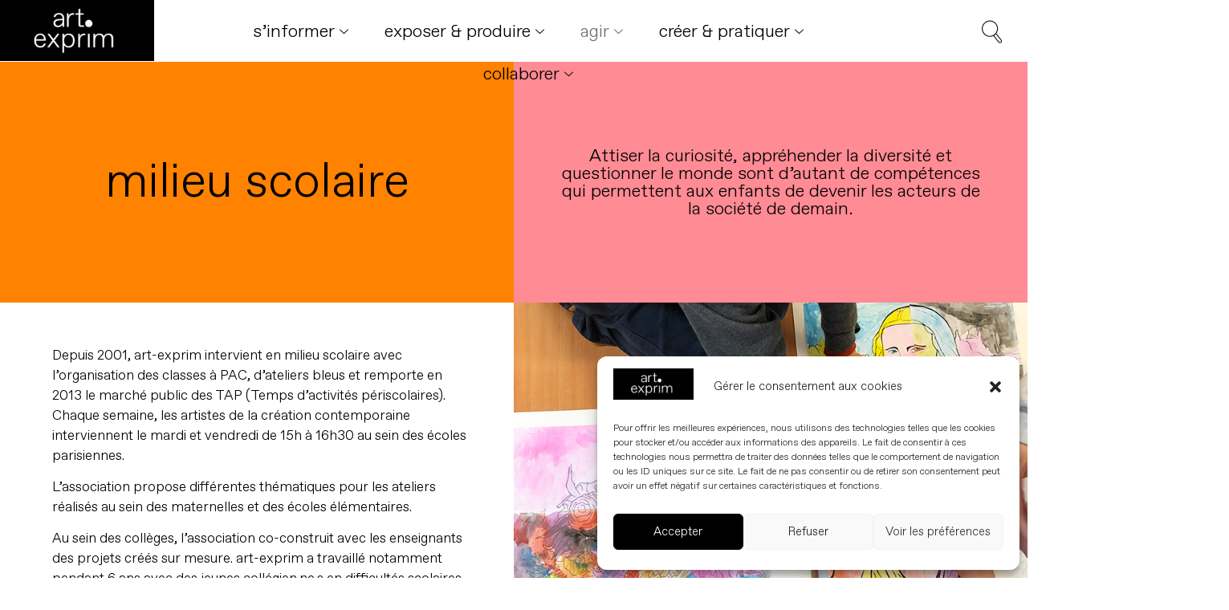

--- FILE ---
content_type: text/html; charset=UTF-8
request_url: https://www.art-exprim.com/milieu-scolaire/
body_size: 32900
content:
<!doctype html>
<html lang="fr-FR">
<head>
	<meta charset="UTF-8">
	<meta name="viewport" content="width=device-width, initial-scale=1">
	<link rel="profile" href="https://gmpg.org/xfn/11">
	<meta name='robots' content='index, follow, max-image-preview:large, max-snippet:-1, max-video-preview:-1' />

	<!-- This site is optimized with the Yoast SEO plugin v22.1 - https://yoast.com/wordpress/plugins/seo/ -->
	<title>milieu scolaire - art-exprim</title>
	<link rel="canonical" href="https://www.art-exprim.com/milieu-scolaire/" />
	<meta property="og:locale" content="fr_FR" />
	<meta property="og:type" content="article" />
	<meta property="og:title" content="milieu scolaire - art-exprim" />
	<meta property="og:description" content="milieu scolaire Attiser la curiosité, appréhender la diversité et questionner le monde sont d’autant de compétences qui permettent aux enfants de devenir les acteurs de la société de demain. Depuis 2001, art-exprim intervient en milieu scolaire avec l’organisation des classes à PAC, d’ateliers bleus et remporte en 2013 le marché public des TAP (Temps d’activités [&hellip;]" />
	<meta property="og:url" content="https://www.art-exprim.com/milieu-scolaire/" />
	<meta property="og:site_name" content="art-exprim" />
	<meta property="article:publisher" content="https://www.facebook.com/artexprim18" />
	<meta property="article:modified_time" content="2023-02-02T10:40:02+00:00" />
	<meta property="og:image" content="https://www.art-exprim.com/wp-content/uploads/2022/12/Art-et-Citoyennete-scaled.jpg" />
	<meta name="twitter:card" content="summary_large_image" />
	<meta name="twitter:site" content="@ArtExprim" />
	<meta name="twitter:label1" content="Durée de lecture estimée" />
	<meta name="twitter:data1" content="15 minutes" />
	<script type="application/ld+json" class="yoast-schema-graph">{"@context":"https://schema.org","@graph":[{"@type":"WebPage","@id":"https://www.art-exprim.com/milieu-scolaire/","url":"https://www.art-exprim.com/milieu-scolaire/","name":"milieu scolaire - art-exprim","isPartOf":{"@id":"https://www.art-exprim.com/#website"},"primaryImageOfPage":{"@id":"https://www.art-exprim.com/milieu-scolaire/#primaryimage"},"image":{"@id":"https://www.art-exprim.com/milieu-scolaire/#primaryimage"},"thumbnailUrl":"https://www.art-exprim.com/wp-content/uploads/2022/12/Art-et-Citoyennete-scaled.jpg","datePublished":"2022-09-07T09:08:10+00:00","dateModified":"2023-02-02T10:40:02+00:00","breadcrumb":{"@id":"https://www.art-exprim.com/milieu-scolaire/#breadcrumb"},"inLanguage":"fr-FR","potentialAction":[{"@type":"ReadAction","target":["https://www.art-exprim.com/milieu-scolaire/"]}]},{"@type":"ImageObject","inLanguage":"fr-FR","@id":"https://www.art-exprim.com/milieu-scolaire/#primaryimage","url":"https://www.art-exprim.com/wp-content/uploads/2022/12/Art-et-Citoyennete-scaled.jpg","contentUrl":"https://www.art-exprim.com/wp-content/uploads/2022/12/Art-et-Citoyennete-scaled.jpg","width":2560,"height":1829},{"@type":"BreadcrumbList","@id":"https://www.art-exprim.com/milieu-scolaire/#breadcrumb","itemListElement":[{"@type":"ListItem","position":1,"name":"Accueil","item":"https://www.art-exprim.com/"},{"@type":"ListItem","position":2,"name":"milieu scolaire"}]},{"@type":"WebSite","@id":"https://www.art-exprim.com/#website","url":"https://www.art-exprim.com/","name":"art-exprim","description":"","publisher":{"@id":"https://www.art-exprim.com/#organization"},"potentialAction":[{"@type":"SearchAction","target":{"@type":"EntryPoint","urlTemplate":"https://www.art-exprim.com/?s={search_term_string}"},"query-input":"required name=search_term_string"}],"inLanguage":"fr-FR"},{"@type":"Organization","@id":"https://www.art-exprim.com/#organization","name":"art-exprim","url":"https://www.art-exprim.com/","logo":{"@type":"ImageObject","inLanguage":"fr-FR","@id":"https://www.art-exprim.com/#/schema/logo/image/","url":"https://www.art-exprim.com/wp-content/uploads/2022/04/Logo@2x.png","contentUrl":"https://www.art-exprim.com/wp-content/uploads/2022/04/Logo@2x.png","width":508,"height":200,"caption":"art-exprim"},"image":{"@id":"https://www.art-exprim.com/#/schema/logo/image/"},"sameAs":["https://www.facebook.com/artexprim18","https://twitter.com/ArtExprim","https://www.instagram.com/artexprim/","https://www.linkedin.com/company/artexprim/","https://www.youtube.com/channel/UCLPHMMz8iz42oQ085I-g2ZQ"]}]}</script>
	<!-- / Yoast SEO plugin. -->


<link rel='dns-prefetch' href='//js-eu1.hs-scripts.com' />
<link rel='dns-prefetch' href='//stats.wp.com' />
<link rel='dns-prefetch' href='//c0.wp.com' />
<link rel="alternate" type="application/rss+xml" title="art-exprim &raquo; Flux" href="https://www.art-exprim.com/feed/" />
<link rel="alternate" type="application/rss+xml" title="art-exprim &raquo; Flux des commentaires" href="https://www.art-exprim.com/comments/feed/" />
<link rel="alternate" title="oEmbed (JSON)" type="application/json+oembed" href="https://www.art-exprim.com/wp-json/oembed/1.0/embed?url=https%3A%2F%2Fwww.art-exprim.com%2Fmilieu-scolaire%2F" />
<link rel="alternate" title="oEmbed (XML)" type="text/xml+oembed" href="https://www.art-exprim.com/wp-json/oembed/1.0/embed?url=https%3A%2F%2Fwww.art-exprim.com%2Fmilieu-scolaire%2F&#038;format=xml" />
<style id='wp-img-auto-sizes-contain-inline-css'>
img:is([sizes=auto i],[sizes^="auto," i]){contain-intrinsic-size:3000px 1500px}
/*# sourceURL=wp-img-auto-sizes-contain-inline-css */
</style>
<link rel='stylesheet' id='pt-cv-public-style-css' href='https://www.art-exprim.com/wp-content/plugins/content-views-query-and-display-post-page/public/assets/css/cv.css?ver=3.6.3' media='all' />
<link rel='stylesheet' id='pt-cv-public-pro-style-css' href='https://www.art-exprim.com/wp-content/plugins/pt-content-views-pro/public/assets/css/cvpro.min.css?ver=5.9.2.2' media='all' />
<style id='wp-emoji-styles-inline-css'>

	img.wp-smiley, img.emoji {
		display: inline !important;
		border: none !important;
		box-shadow: none !important;
		height: 1em !important;
		width: 1em !important;
		margin: 0 0.07em !important;
		vertical-align: -0.1em !important;
		background: none !important;
		padding: 0 !important;
	}
/*# sourceURL=wp-emoji-styles-inline-css */
</style>
<style id='classic-theme-styles-inline-css'>
/*! This file is auto-generated */
.wp-block-button__link{color:#fff;background-color:#32373c;border-radius:9999px;box-shadow:none;text-decoration:none;padding:calc(.667em + 2px) calc(1.333em + 2px);font-size:1.125em}.wp-block-file__button{background:#32373c;color:#fff;text-decoration:none}
/*# sourceURL=/wp-includes/css/classic-themes.min.css */
</style>
<link rel='stylesheet' id='mediaelement-css' href='https://c0.wp.com/c/6.9/wp-includes/js/mediaelement/mediaelementplayer-legacy.min.css' media='all' />
<link rel='stylesheet' id='wp-mediaelement-css' href='https://c0.wp.com/c/6.9/wp-includes/js/mediaelement/wp-mediaelement.min.css' media='all' />
<style id='jetpack-sharing-buttons-style-inline-css'>
.jetpack-sharing-buttons__services-list{display:flex;flex-direction:row;flex-wrap:wrap;gap:0;list-style-type:none;margin:5px;padding:0}.jetpack-sharing-buttons__services-list.has-small-icon-size{font-size:12px}.jetpack-sharing-buttons__services-list.has-normal-icon-size{font-size:16px}.jetpack-sharing-buttons__services-list.has-large-icon-size{font-size:24px}.jetpack-sharing-buttons__services-list.has-huge-icon-size{font-size:36px}@media print{.jetpack-sharing-buttons__services-list{display:none!important}}ul.jetpack-sharing-buttons__services-list.has-background{padding:1.25em 2.375em}
/*# sourceURL=https://www.art-exprim.com/wp-content/plugins/jetpack/_inc/blocks/sharing-buttons/view.css */
</style>
<style id='global-styles-inline-css'>
:root{--wp--preset--aspect-ratio--square: 1;--wp--preset--aspect-ratio--4-3: 4/3;--wp--preset--aspect-ratio--3-4: 3/4;--wp--preset--aspect-ratio--3-2: 3/2;--wp--preset--aspect-ratio--2-3: 2/3;--wp--preset--aspect-ratio--16-9: 16/9;--wp--preset--aspect-ratio--9-16: 9/16;--wp--preset--color--black: #000000;--wp--preset--color--cyan-bluish-gray: #abb8c3;--wp--preset--color--white: #ffffff;--wp--preset--color--pale-pink: #f78da7;--wp--preset--color--vivid-red: #cf2e2e;--wp--preset--color--luminous-vivid-orange: #ff6900;--wp--preset--color--luminous-vivid-amber: #fcb900;--wp--preset--color--light-green-cyan: #7bdcb5;--wp--preset--color--vivid-green-cyan: #00d084;--wp--preset--color--pale-cyan-blue: #8ed1fc;--wp--preset--color--vivid-cyan-blue: #0693e3;--wp--preset--color--vivid-purple: #9b51e0;--wp--preset--gradient--vivid-cyan-blue-to-vivid-purple: linear-gradient(135deg,rgb(6,147,227) 0%,rgb(155,81,224) 100%);--wp--preset--gradient--light-green-cyan-to-vivid-green-cyan: linear-gradient(135deg,rgb(122,220,180) 0%,rgb(0,208,130) 100%);--wp--preset--gradient--luminous-vivid-amber-to-luminous-vivid-orange: linear-gradient(135deg,rgb(252,185,0) 0%,rgb(255,105,0) 100%);--wp--preset--gradient--luminous-vivid-orange-to-vivid-red: linear-gradient(135deg,rgb(255,105,0) 0%,rgb(207,46,46) 100%);--wp--preset--gradient--very-light-gray-to-cyan-bluish-gray: linear-gradient(135deg,rgb(238,238,238) 0%,rgb(169,184,195) 100%);--wp--preset--gradient--cool-to-warm-spectrum: linear-gradient(135deg,rgb(74,234,220) 0%,rgb(151,120,209) 20%,rgb(207,42,186) 40%,rgb(238,44,130) 60%,rgb(251,105,98) 80%,rgb(254,248,76) 100%);--wp--preset--gradient--blush-light-purple: linear-gradient(135deg,rgb(255,206,236) 0%,rgb(152,150,240) 100%);--wp--preset--gradient--blush-bordeaux: linear-gradient(135deg,rgb(254,205,165) 0%,rgb(254,45,45) 50%,rgb(107,0,62) 100%);--wp--preset--gradient--luminous-dusk: linear-gradient(135deg,rgb(255,203,112) 0%,rgb(199,81,192) 50%,rgb(65,88,208) 100%);--wp--preset--gradient--pale-ocean: linear-gradient(135deg,rgb(255,245,203) 0%,rgb(182,227,212) 50%,rgb(51,167,181) 100%);--wp--preset--gradient--electric-grass: linear-gradient(135deg,rgb(202,248,128) 0%,rgb(113,206,126) 100%);--wp--preset--gradient--midnight: linear-gradient(135deg,rgb(2,3,129) 0%,rgb(40,116,252) 100%);--wp--preset--font-size--small: 13px;--wp--preset--font-size--medium: 20px;--wp--preset--font-size--large: 36px;--wp--preset--font-size--x-large: 42px;--wp--preset--spacing--20: 0.44rem;--wp--preset--spacing--30: 0.67rem;--wp--preset--spacing--40: 1rem;--wp--preset--spacing--50: 1.5rem;--wp--preset--spacing--60: 2.25rem;--wp--preset--spacing--70: 3.38rem;--wp--preset--spacing--80: 5.06rem;--wp--preset--shadow--natural: 6px 6px 9px rgba(0, 0, 0, 0.2);--wp--preset--shadow--deep: 12px 12px 50px rgba(0, 0, 0, 0.4);--wp--preset--shadow--sharp: 6px 6px 0px rgba(0, 0, 0, 0.2);--wp--preset--shadow--outlined: 6px 6px 0px -3px rgb(255, 255, 255), 6px 6px rgb(0, 0, 0);--wp--preset--shadow--crisp: 6px 6px 0px rgb(0, 0, 0);}:where(.is-layout-flex){gap: 0.5em;}:where(.is-layout-grid){gap: 0.5em;}body .is-layout-flex{display: flex;}.is-layout-flex{flex-wrap: wrap;align-items: center;}.is-layout-flex > :is(*, div){margin: 0;}body .is-layout-grid{display: grid;}.is-layout-grid > :is(*, div){margin: 0;}:where(.wp-block-columns.is-layout-flex){gap: 2em;}:where(.wp-block-columns.is-layout-grid){gap: 2em;}:where(.wp-block-post-template.is-layout-flex){gap: 1.25em;}:where(.wp-block-post-template.is-layout-grid){gap: 1.25em;}.has-black-color{color: var(--wp--preset--color--black) !important;}.has-cyan-bluish-gray-color{color: var(--wp--preset--color--cyan-bluish-gray) !important;}.has-white-color{color: var(--wp--preset--color--white) !important;}.has-pale-pink-color{color: var(--wp--preset--color--pale-pink) !important;}.has-vivid-red-color{color: var(--wp--preset--color--vivid-red) !important;}.has-luminous-vivid-orange-color{color: var(--wp--preset--color--luminous-vivid-orange) !important;}.has-luminous-vivid-amber-color{color: var(--wp--preset--color--luminous-vivid-amber) !important;}.has-light-green-cyan-color{color: var(--wp--preset--color--light-green-cyan) !important;}.has-vivid-green-cyan-color{color: var(--wp--preset--color--vivid-green-cyan) !important;}.has-pale-cyan-blue-color{color: var(--wp--preset--color--pale-cyan-blue) !important;}.has-vivid-cyan-blue-color{color: var(--wp--preset--color--vivid-cyan-blue) !important;}.has-vivid-purple-color{color: var(--wp--preset--color--vivid-purple) !important;}.has-black-background-color{background-color: var(--wp--preset--color--black) !important;}.has-cyan-bluish-gray-background-color{background-color: var(--wp--preset--color--cyan-bluish-gray) !important;}.has-white-background-color{background-color: var(--wp--preset--color--white) !important;}.has-pale-pink-background-color{background-color: var(--wp--preset--color--pale-pink) !important;}.has-vivid-red-background-color{background-color: var(--wp--preset--color--vivid-red) !important;}.has-luminous-vivid-orange-background-color{background-color: var(--wp--preset--color--luminous-vivid-orange) !important;}.has-luminous-vivid-amber-background-color{background-color: var(--wp--preset--color--luminous-vivid-amber) !important;}.has-light-green-cyan-background-color{background-color: var(--wp--preset--color--light-green-cyan) !important;}.has-vivid-green-cyan-background-color{background-color: var(--wp--preset--color--vivid-green-cyan) !important;}.has-pale-cyan-blue-background-color{background-color: var(--wp--preset--color--pale-cyan-blue) !important;}.has-vivid-cyan-blue-background-color{background-color: var(--wp--preset--color--vivid-cyan-blue) !important;}.has-vivid-purple-background-color{background-color: var(--wp--preset--color--vivid-purple) !important;}.has-black-border-color{border-color: var(--wp--preset--color--black) !important;}.has-cyan-bluish-gray-border-color{border-color: var(--wp--preset--color--cyan-bluish-gray) !important;}.has-white-border-color{border-color: var(--wp--preset--color--white) !important;}.has-pale-pink-border-color{border-color: var(--wp--preset--color--pale-pink) !important;}.has-vivid-red-border-color{border-color: var(--wp--preset--color--vivid-red) !important;}.has-luminous-vivid-orange-border-color{border-color: var(--wp--preset--color--luminous-vivid-orange) !important;}.has-luminous-vivid-amber-border-color{border-color: var(--wp--preset--color--luminous-vivid-amber) !important;}.has-light-green-cyan-border-color{border-color: var(--wp--preset--color--light-green-cyan) !important;}.has-vivid-green-cyan-border-color{border-color: var(--wp--preset--color--vivid-green-cyan) !important;}.has-pale-cyan-blue-border-color{border-color: var(--wp--preset--color--pale-cyan-blue) !important;}.has-vivid-cyan-blue-border-color{border-color: var(--wp--preset--color--vivid-cyan-blue) !important;}.has-vivid-purple-border-color{border-color: var(--wp--preset--color--vivid-purple) !important;}.has-vivid-cyan-blue-to-vivid-purple-gradient-background{background: var(--wp--preset--gradient--vivid-cyan-blue-to-vivid-purple) !important;}.has-light-green-cyan-to-vivid-green-cyan-gradient-background{background: var(--wp--preset--gradient--light-green-cyan-to-vivid-green-cyan) !important;}.has-luminous-vivid-amber-to-luminous-vivid-orange-gradient-background{background: var(--wp--preset--gradient--luminous-vivid-amber-to-luminous-vivid-orange) !important;}.has-luminous-vivid-orange-to-vivid-red-gradient-background{background: var(--wp--preset--gradient--luminous-vivid-orange-to-vivid-red) !important;}.has-very-light-gray-to-cyan-bluish-gray-gradient-background{background: var(--wp--preset--gradient--very-light-gray-to-cyan-bluish-gray) !important;}.has-cool-to-warm-spectrum-gradient-background{background: var(--wp--preset--gradient--cool-to-warm-spectrum) !important;}.has-blush-light-purple-gradient-background{background: var(--wp--preset--gradient--blush-light-purple) !important;}.has-blush-bordeaux-gradient-background{background: var(--wp--preset--gradient--blush-bordeaux) !important;}.has-luminous-dusk-gradient-background{background: var(--wp--preset--gradient--luminous-dusk) !important;}.has-pale-ocean-gradient-background{background: var(--wp--preset--gradient--pale-ocean) !important;}.has-electric-grass-gradient-background{background: var(--wp--preset--gradient--electric-grass) !important;}.has-midnight-gradient-background{background: var(--wp--preset--gradient--midnight) !important;}.has-small-font-size{font-size: var(--wp--preset--font-size--small) !important;}.has-medium-font-size{font-size: var(--wp--preset--font-size--medium) !important;}.has-large-font-size{font-size: var(--wp--preset--font-size--large) !important;}.has-x-large-font-size{font-size: var(--wp--preset--font-size--x-large) !important;}
:where(.wp-block-post-template.is-layout-flex){gap: 1.25em;}:where(.wp-block-post-template.is-layout-grid){gap: 1.25em;}
:where(.wp-block-term-template.is-layout-flex){gap: 1.25em;}:where(.wp-block-term-template.is-layout-grid){gap: 1.25em;}
:where(.wp-block-columns.is-layout-flex){gap: 2em;}:where(.wp-block-columns.is-layout-grid){gap: 2em;}
:root :where(.wp-block-pullquote){font-size: 1.5em;line-height: 1.6;}
/*# sourceURL=global-styles-inline-css */
</style>
<link rel='stylesheet' id='cmplz-general-css' href='https://www.art-exprim.com/wp-content/plugins/complianz-gdpr/assets/css/cookieblocker.min.css?ver=6.5.6' media='all' />
<link rel='stylesheet' id='hello-elementor-css' href='https://www.art-exprim.com/wp-content/themes/hello-elementor/style.min.css?ver=2.9.0' media='all' />
<link rel='stylesheet' id='hello-elementor-theme-style-css' href='https://www.art-exprim.com/wp-content/themes/hello-elementor/theme.min.css?ver=2.9.0' media='all' />
<link rel='stylesheet' id='elementor-frontend-css' href='https://www.art-exprim.com/wp-content/uploads/elementor/css/custom-frontend.min.css?ver=1769124278' media='all' />
<link rel='stylesheet' id='elementor-post-33-css' href='https://www.art-exprim.com/wp-content/uploads/elementor/css/post-33.css?ver=1769124278' media='all' />
<link rel='stylesheet' id='elementor-icons-css' href='https://www.art-exprim.com/wp-content/plugins/elementor/assets/lib/eicons/css/elementor-icons.min.css?ver=5.46.0' media='all' />
<link rel='stylesheet' id='elementor-pro-css' href='https://www.art-exprim.com/wp-content/uploads/elementor/css/custom-pro-frontend.min.css?ver=1769124278' media='all' />
<link rel='stylesheet' id='widget-heading-css' href='https://www.art-exprim.com/wp-content/plugins/elementor/assets/css/widget-heading.min.css?ver=3.34.2' media='all' />
<link rel='stylesheet' id='widget-spacer-css' href='https://www.art-exprim.com/wp-content/plugins/elementor/assets/css/widget-spacer.min.css?ver=3.34.2' media='all' />
<link rel='stylesheet' id='widget-counter-css' href='https://www.art-exprim.com/wp-content/plugins/elementor/assets/css/widget-counter.min.css?ver=3.34.2' media='all' />
<link rel='stylesheet' id='elementor-post-2902-css' href='https://www.art-exprim.com/wp-content/uploads/elementor/css/post-2902.css?ver=1769155160' media='all' />
<link rel='stylesheet' id='elementor-post-1047-css' href='https://www.art-exprim.com/wp-content/uploads/elementor/css/post-1047.css?ver=1769124278' media='all' />
<link rel='stylesheet' id='elementor-post-153-css' href='https://www.art-exprim.com/wp-content/uploads/elementor/css/post-153.css?ver=1769124279' media='all' />
<link rel='stylesheet' id='elementor-icons-ekiticons-css' href='https://www.art-exprim.com/wp-content/plugins/elementskit-lite/modules/elementskit-icon-pack/assets/css/ekiticons.css?ver=3.0.4' media='all' />
<link rel='stylesheet' id='ekit-widget-styles-css' href='https://www.art-exprim.com/wp-content/plugins/elementskit-lite/widgets/init/assets/css/widget-styles.css?ver=3.0.4' media='all' />
<link rel='stylesheet' id='ekit-responsive-css' href='https://www.art-exprim.com/wp-content/plugins/elementskit-lite/widgets/init/assets/css/responsive.css?ver=3.0.4' media='all' />
<link rel='stylesheet' id='jetpack_css-css' href='https://c0.wp.com/p/jetpack/13.1.4/css/jetpack.css' media='all' />
<script src="https://c0.wp.com/c/6.9/wp-includes/js/jquery/jquery.min.js" id="jquery-core-js"></script>
<script src="https://c0.wp.com/c/6.9/wp-includes/js/jquery/jquery-migrate.min.js" id="jquery-migrate-js"></script>
<link rel="https://api.w.org/" href="https://www.art-exprim.com/wp-json/" /><link rel="alternate" title="JSON" type="application/json" href="https://www.art-exprim.com/wp-json/wp/v2/pages/2902" /><link rel="EditURI" type="application/rsd+xml" title="RSD" href="https://www.art-exprim.com/xmlrpc.php?rsd" />
<meta name="generator" content="WordPress 6.9" />
<link rel='shortlink' href='https://www.art-exprim.com/?p=2902' />

		<!-- GA Google Analytics @ https://m0n.co/ga -->
		<script type="text/plain" data-service="google-analytics" data-category="statistics" async data-cmplz-src="https://www.googletagmanager.com/gtag/js?id=UA-56522658-1"></script>
		<script>
			window.dataLayer = window.dataLayer || [];
			function gtag(){dataLayer.push(arguments);}
			gtag('js', new Date());
			gtag('config', 'UA-56522658-1');
		</script>

				<!-- DO NOT COPY THIS SNIPPET! Start of Page Analytics Tracking for HubSpot WordPress plugin v10.2.23-->
			<script type="text/javascript" class="hsq-set-content-id" data-content-id="standard-page">
				var _hsq = _hsq || [];
				_hsq.push(["setContentType", "standard-page"]);
			</script>
			<!-- DO NOT COPY THIS SNIPPET! End of Page Analytics Tracking for HubSpot WordPress plugin -->
				<style>img#wpstats{display:none}</style>
		<style>.cmplz-hidden{display:none!important;}</style><meta name="generator" content="Elementor 3.34.2; features: additional_custom_breakpoints; settings: css_print_method-external, google_font-enabled, font_display-auto">
			<style>
				.e-con.e-parent:nth-of-type(n+4):not(.e-lazyloaded):not(.e-no-lazyload),
				.e-con.e-parent:nth-of-type(n+4):not(.e-lazyloaded):not(.e-no-lazyload) * {
					background-image: none !important;
				}
				@media screen and (max-height: 1024px) {
					.e-con.e-parent:nth-of-type(n+3):not(.e-lazyloaded):not(.e-no-lazyload),
					.e-con.e-parent:nth-of-type(n+3):not(.e-lazyloaded):not(.e-no-lazyload) * {
						background-image: none !important;
					}
				}
				@media screen and (max-height: 640px) {
					.e-con.e-parent:nth-of-type(n+2):not(.e-lazyloaded):not(.e-no-lazyload),
					.e-con.e-parent:nth-of-type(n+2):not(.e-lazyloaded):not(.e-no-lazyload) * {
						background-image: none !important;
					}
				}
			</style>
			<link rel="icon" href="https://www.art-exprim.com/wp-content/uploads/2023/01/Favicon_art_exprim.png" sizes="32x32" />
<link rel="icon" href="https://www.art-exprim.com/wp-content/uploads/2023/01/Favicon_art_exprim.png" sizes="192x192" />
<link rel="apple-touch-icon" href="https://www.art-exprim.com/wp-content/uploads/2023/01/Favicon_art_exprim.png" />
<meta name="msapplication-TileImage" content="https://www.art-exprim.com/wp-content/uploads/2023/01/Favicon_art_exprim.png" />
			<style type="text/css" id="pt-cv-custom-style-b13703b4r9">@font-face {
  font-family: "favorit";
  src: url(https://www.art-exprim.com/wp-content/uploads/2022/04/Favorit_Light.woff) format("woff"),
       url("/fonts/Favorit_Light.woff") format("woff");
}</style>
					<style id="wp-custom-css">
			/* To hide left right overflow */
html,body
{
	width: 100%;
	height: 100%;
	margin: 0px;
	padding: 0px;	
}

body, html {
    overflow-x: hidden;
}


/** All link in bold**/

b, strong {
    font-weight: bold;
}

/** Start Block Kit CSS: 141-3-1d55f1e76be9fb1a8d9de88accbe962f **/

.envato-kit-138-bracket .elementor-widget-container > *:before{
	content:"[";
	color:#ffab00;
	display:inline-block;
	margin-right:4px;
	line-height:1em;
	position:relative;
	top:-1px;
}

.envato-kit-138-bracket .elementor-widget-container > *:after{
	content:"]";
	color:#ffab00;
	display:inline-block;
	margin-left:4px;
	line-height:1em;
	position:relative;
	top:-1px;
}

/** Start Block Kit CSS: 136-3-fc37602abad173a9d9d95d89bbe6bb80 **/

.envato-block__preview{overflow: visible !important;}

/** End Block Kit CSS: 136-3-fc37602abad173a9d9d95d89bbe6bb80 **/

/* This css only works on screen larger than 800px */
@media (min-width: 100px){
	.h2{
		font-size: 100px;
	}
}
/*HiddenTag*/
main .post-tags {
	display: none;
}
/*artistle*/
body #pt-cv-view-b875a4exoy .cvp-responsive-image[style*="background-image"] {
	width: auto;
	height: 250px;
	aspect-ratio: unset;
}
/*artistes image sameheight*/
section.elementor-element-1af2f95 .swiper-slide-image {
width: auto;
height: 250px;
	aspect-ratio: unset;
}
/*gridImageBG*/
.pt-cv-grid  .pt-cv-href-thumbnail{
	-webkit-filter: grayscale(100%);
	filter: grayscale(100%);
}
.pt-cv-grid  .pt-cv-href-thumbnail:hover{
	-webkit-filter: none;
	filter: none;
}
/*gridExpositionNotFilter*/
#pt-cv-view-2b0bcfd3bo.pt-cv-grid  .pt-cv-href-thumbnail{
	-webkit-filter: none;
	filter: none;
}
/*h1MobileSize*/
@media (max-width: 767px){
	section h1.elementor-heading-title {
	  font-size: 35px !important;
	}
}
/*Style h1 80 h2 30 h3 23 p23 screen >=1441*/
@media (min-width: 1441px){
	h1{
		font-size:80px !important;
		font-weight:normal!important;
		    font-family: "Favorit"!important, sans-serif;
	}
	h2{		
		font-weight:normal!important;			    font-family: "Favorit"!important, sans-serif;
	}	
	h3{
		font-size:23px !important;
		font-weight:medium!important;			    font-family: "Favorit"!important, sans-serif;
	}	
	p{
		font-size:23px !important;
		font-weight:normal!important;			    font-family: "Favorit"!important, sans-serif;
	}	
}
/*Style h1 60 h2 22 h3 17 p17 screen  div > form > button{
    width: 40px!important;
}


.elementor-heading-title {
line-height:1.5em!important;
}		</style>
		</head>
<body data-rsssl=1 data-cmplz=1 class="wp-singular page-template-default page page-id-2902 wp-custom-logo wp-theme-hello-elementor elementor-default elementor-kit-33 elementor-page elementor-page-2902">


<a class="skip-link screen-reader-text" href="#content">Aller au contenu</a>

		<div data-elementor-type="header" data-elementor-id="1047" class="elementor elementor-1047 elementor-location-header" data-elementor-post-type="elementor_library">
					<section class="elementor-section elementor-top-section elementor-element elementor-element-966c305 elementor-section-full_width elementor-section-height-min-height elementor-section-items-stretch elementor-section-content-middle elementor-hidden-tablet elementor-hidden-mobile elementor-section-height-default" data-id="966c305" data-element_type="section" data-settings="{&quot;background_background&quot;:&quot;classic&quot;,&quot;sticky&quot;:&quot;top&quot;,&quot;sticky_on&quot;:[&quot;desktop&quot;,&quot;laptop&quot;,&quot;tablet&quot;,&quot;mobile&quot;],&quot;sticky_offset&quot;:0,&quot;sticky_effects_offset&quot;:0}">
						<div class="elementor-container elementor-column-gap-default">
					<div class="elementor-column elementor-col-25 elementor-top-column elementor-element elementor-element-138caa1" data-id="138caa1" data-element_type="column" data-settings="{&quot;background_background&quot;:&quot;classic&quot;}">
			<div class="elementor-widget-wrap elementor-element-populated">
						<div class="elementor-element elementor-element-6f154dd elementor-widget elementor-widget-image" data-id="6f154dd" data-element_type="widget" data-widget_type="image.default">
				<div class="elementor-widget-container">
																<a href="https://www.art-exprim.com">
							<img width="508" height="200" src="https://www.art-exprim.com/wp-content/uploads/2022/04/Logo@2x.png" class="attachment-full size-full wp-image-69" alt="" srcset="https://www.art-exprim.com/wp-content/uploads/2022/04/Logo@2x.png 508w, https://www.art-exprim.com/wp-content/uploads/2022/04/Logo@2x-300x118.png 300w" sizes="(max-width: 508px) 100vw, 508px" />								</a>
															</div>
				</div>
					</div>
		</div>
				<div class="elementor-column elementor-col-50 elementor-top-column elementor-element elementor-element-2f1fc8a" data-id="2f1fc8a" data-element_type="column">
			<div class="elementor-widget-wrap elementor-element-populated">
						<div class="elementor-element elementor-element-b681576 elementor-widget elementor-widget-ekit-nav-menu" data-id="b681576" data-element_type="widget" data-widget_type="ekit-nav-menu.default">
				<div class="elementor-widget-container">
					<div class="ekit-wid-con ekit_menu_responsive_tablet" data-hamburger-icon="" data-hamburger-icon-type="icon" data-responsive-breakpoint="1024">            <button class="elementskit-menu-hamburger elementskit-menu-toggler"  type="button" aria-label="hamburger-icon">
                                    <span class="elementskit-menu-hamburger-icon"></span><span class="elementskit-menu-hamburger-icon"></span><span class="elementskit-menu-hamburger-icon"></span>
                            </button>
            <div id="ekit-megamenu-main-menu" class="elementskit-menu-container elementskit-menu-offcanvas-elements elementskit-navbar-nav-default ekit-nav-menu-one-page-yes ekit-nav-dropdown-hover"><ul id="menu-main-menu" class="elementskit-navbar-nav elementskit-menu-po-center submenu-click-on-icon"><li id="menu-item-752" class="menu-item menu-item-type-custom menu-item-object-custom menu-item-has-children menu-item-752 nav-item elementskit-dropdown-has relative_position elementskit-dropdown-menu-default_width elementskit-megamenu-has elementskit-mobile-builder-content" data-vertical-menu=750px><a href="#" class="ekit-menu-nav-link ekit-menu-dropdown-toggle">s&rsquo;informer<i class="icon icon-down-arrow1 elementskit-submenu-indicator"></i></a>
<ul class="elementskit-dropdown elementskit-submenu-panel">
	<li id="menu-item-2180" class="menu-item menu-item-type-post_type menu-item-object-page menu-item-2180 nav-item elementskit-mobile-builder-content" data-vertical-menu=750px><a href="https://www.art-exprim.com/accueil/a-propos/" class=" dropdown-item">à propos</a>	<li id="menu-item-3243" class="menu-item menu-item-type-post_type menu-item-object-page menu-item-3243 nav-item elementskit-mobile-builder-content" data-vertical-menu=750px><a href="https://www.art-exprim.com/nos-locaux/" class=" dropdown-item">nos locaux</a>	<li id="menu-item-2179" class="menu-item menu-item-type-post_type menu-item-object-page menu-item-2179 nav-item elementskit-mobile-builder-content" data-vertical-menu=750px><a href="https://www.art-exprim.com/lequipe/" class=" dropdown-item">l’équipe</a>	<li id="menu-item-2178" class="menu-item menu-item-type-post_type menu-item-object-page menu-item-2178 nav-item elementskit-mobile-builder-content" data-vertical-menu=750px><a href="https://www.art-exprim.com/presse/" class=" dropdown-item">presse</a></ul>
<div class="elementskit-megamenu-panel">		<div data-elementor-type="wp-post" data-elementor-id="2181" class="elementor elementor-2181" data-elementor-post-type="elementskit_content">
						<header class="elementor-section elementor-top-section elementor-element elementor-element-215f7c9 elementor-section-full_width elementor-section-stretched elementor-section-height-default elementor-section-height-default" data-id="215f7c9" data-element_type="section" data-settings="{&quot;background_background&quot;:&quot;classic&quot;,&quot;stretch_section&quot;:&quot;section-stretched&quot;}">
						<div class="elementor-container elementor-column-gap-default">
					<div class="elementor-column elementor-col-100 elementor-top-column elementor-element elementor-element-d3b5ccc" data-id="d3b5ccc" data-element_type="column">
			<div class="elementor-widget-wrap elementor-element-populated">
						<div class="elementor-element elementor-element-428ab96 elementor-nav-menu__align-center elementor-nav-menu--dropdown-none elementor-widget elementor-widget-nav-menu" data-id="428ab96" data-element_type="widget" data-settings="{&quot;layout&quot;:&quot;horizontal&quot;,&quot;submenu_icon&quot;:{&quot;value&quot;:&quot;&lt;i class=\&quot;fas fa-caret-down\&quot;&gt;&lt;\/i&gt;&quot;,&quot;library&quot;:&quot;fa-solid&quot;}}" data-widget_type="nav-menu.default">
				<div class="elementor-widget-container">
								<nav class="elementor-nav-menu--main elementor-nav-menu__container elementor-nav-menu--layout-horizontal e--pointer-underline e--animation-fade">
				<ul id="menu-1-428ab96" class="elementor-nav-menu"><li class="menu-item menu-item-type-post_type menu-item-object-page menu-item-2177"><a href="https://www.art-exprim.com/accueil/a-propos/" class="elementor-item">à propos</a></li>
<li class="menu-item menu-item-type-post_type menu-item-object-page menu-item-3223"><a href="https://www.art-exprim.com/nos-locaux/" class="elementor-item">nos locaux</a></li>
<li class="menu-item menu-item-type-post_type menu-item-object-page menu-item-2176"><a href="https://www.art-exprim.com/lequipe/" class="elementor-item">l’équipe</a></li>
<li class="menu-item menu-item-type-post_type menu-item-object-page menu-item-2175"><a href="https://www.art-exprim.com/presse/" class="elementor-item">presse</a></li>
</ul>			</nav>
						<nav class="elementor-nav-menu--dropdown elementor-nav-menu__container" aria-hidden="true">
				<ul id="menu-2-428ab96" class="elementor-nav-menu"><li class="menu-item menu-item-type-post_type menu-item-object-page menu-item-2177"><a href="https://www.art-exprim.com/accueil/a-propos/" class="elementor-item" tabindex="-1">à propos</a></li>
<li class="menu-item menu-item-type-post_type menu-item-object-page menu-item-3223"><a href="https://www.art-exprim.com/nos-locaux/" class="elementor-item" tabindex="-1">nos locaux</a></li>
<li class="menu-item menu-item-type-post_type menu-item-object-page menu-item-2176"><a href="https://www.art-exprim.com/lequipe/" class="elementor-item" tabindex="-1">l’équipe</a></li>
<li class="menu-item menu-item-type-post_type menu-item-object-page menu-item-2175"><a href="https://www.art-exprim.com/presse/" class="elementor-item" tabindex="-1">presse</a></li>
</ul>			</nav>
						</div>
				</div>
					</div>
		</div>
					</div>
		</header>
				</div>
		</div></li>
<li id="menu-item-753" class="menu-item menu-item-type-custom menu-item-object-custom menu-item-has-children menu-item-753 nav-item elementskit-dropdown-has relative_position elementskit-dropdown-menu-default_width elementskit-megamenu-has elementskit-mobile-builder-content" data-vertical-menu=750px><a href="#" class="ekit-menu-nav-link ekit-menu-dropdown-toggle">exposer &#038; produire<i class="icon icon-down-arrow1 elementskit-submenu-indicator"></i></a>
<ul class="elementskit-dropdown elementskit-submenu-panel">
	<li id="menu-item-3245" class="menu-item menu-item-type-post_type menu-item-object-page menu-item-3245 nav-item elementskit-mobile-builder-content" data-vertical-menu=750px><a href="https://www.art-exprim.com/engagement-artistique-2/" class=" dropdown-item">engagement artistique</a>	<li id="menu-item-1081" class="menu-item menu-item-type-post_type menu-item-object-page menu-item-1081 nav-item elementskit-mobile-builder-content" data-vertical-menu=750px><a href="https://www.art-exprim.com/exposition/" class=" dropdown-item">expositions</a>	<li id="menu-item-3246" class="menu-item menu-item-type-post_type menu-item-object-page menu-item-3246 nav-item elementskit-mobile-builder-content" data-vertical-menu=750px><a href="https://www.art-exprim.com/les-artistes/" class=" dropdown-item">artistes</a></ul>
<div class="elementskit-megamenu-panel">		<div data-elementor-type="wp-post" data-elementor-id="1361" class="elementor elementor-1361" data-elementor-post-type="elementskit_content">
						<section class="elementor-section elementor-top-section elementor-element elementor-element-82c9804 elementor-section-full_width elementor-section-stretched elementor-section-height-default elementor-section-height-default" data-id="82c9804" data-element_type="section" data-settings="{&quot;background_background&quot;:&quot;classic&quot;,&quot;stretch_section&quot;:&quot;section-stretched&quot;}">
						<div class="elementor-container elementor-column-gap-default">
					<div class="elementor-column elementor-col-100 elementor-top-column elementor-element elementor-element-b7c3fb6" data-id="b7c3fb6" data-element_type="column">
			<div class="elementor-widget-wrap elementor-element-populated">
						<div class="elementor-element elementor-element-bf50091 elementor-nav-menu__align-center elementor-nav-menu--dropdown-none elementor-widget elementor-widget-nav-menu" data-id="bf50091" data-element_type="widget" data-settings="{&quot;layout&quot;:&quot;horizontal&quot;,&quot;submenu_icon&quot;:{&quot;value&quot;:&quot;&lt;i class=\&quot;fas fa-caret-down\&quot;&gt;&lt;\/i&gt;&quot;,&quot;library&quot;:&quot;fa-solid&quot;}}" data-widget_type="nav-menu.default">
				<div class="elementor-widget-container">
								<nav class="elementor-nav-menu--main elementor-nav-menu__container elementor-nav-menu--layout-horizontal e--pointer-underline e--animation-fade">
				<ul id="menu-1-bf50091" class="elementor-nav-menu"><li class="menu-item menu-item-type-post_type menu-item-object-page menu-item-3224"><a href="https://www.art-exprim.com/engagement-artistique-2/" class="elementor-item">engagement artistique</a></li>
<li class="menu-item menu-item-type-post_type menu-item-object-page menu-item-1364"><a href="https://www.art-exprim.com/exposition/" class="elementor-item">expositions</a></li>
<li class="menu-item menu-item-type-post_type menu-item-object-page menu-item-3225"><a href="https://www.art-exprim.com/les-artistes/" class="elementor-item">artistes</a></li>
</ul>			</nav>
						<nav class="elementor-nav-menu--dropdown elementor-nav-menu__container" aria-hidden="true">
				<ul id="menu-2-bf50091" class="elementor-nav-menu"><li class="menu-item menu-item-type-post_type menu-item-object-page menu-item-3224"><a href="https://www.art-exprim.com/engagement-artistique-2/" class="elementor-item" tabindex="-1">engagement artistique</a></li>
<li class="menu-item menu-item-type-post_type menu-item-object-page menu-item-1364"><a href="https://www.art-exprim.com/exposition/" class="elementor-item" tabindex="-1">expositions</a></li>
<li class="menu-item menu-item-type-post_type menu-item-object-page menu-item-3225"><a href="https://www.art-exprim.com/les-artistes/" class="elementor-item" tabindex="-1">artistes</a></li>
</ul>			</nav>
						</div>
				</div>
					</div>
		</div>
					</div>
		</section>
				</div>
		</div></li>
<li id="menu-item-754" class="menu-item menu-item-type-custom menu-item-object-custom current-menu-ancestor current-menu-parent menu-item-has-children menu-item-754 nav-item elementskit-dropdown-has relative_position elementskit-dropdown-menu-default_width elementskit-megamenu-has elementskit-mobile-builder-content" data-vertical-menu=750px><a href="#" class="ekit-menu-nav-link ekit-menu-dropdown-toggle">agir<i class="icon icon-down-arrow1 elementskit-submenu-indicator"></i></a>
<ul class="elementskit-dropdown elementskit-submenu-panel">
	<li id="menu-item-3370" class="menu-item menu-item-type-post_type menu-item-object-page menu-item-3370 nav-item elementskit-mobile-builder-content" data-vertical-menu=750px><a href="https://www.art-exprim.com/arts-en-espace-public/" class=" dropdown-item">arts en espace public</a>	<li id="menu-item-3238" class="menu-item menu-item-type-post_type menu-item-object-page current-menu-item page_item page-item-2902 current_page_item menu-item-3238 nav-item elementskit-mobile-builder-content active" data-vertical-menu=750px><a href="https://www.art-exprim.com/milieu-scolaire/" class=" dropdown-item active">milieu scolaire</a>	<li id="menu-item-3237" class="menu-item menu-item-type-post_type menu-item-object-page menu-item-3237 nav-item elementskit-mobile-builder-content" data-vertical-menu=750px><a href="https://www.art-exprim.com/milieu-carceral/" class=" dropdown-item">milieu carcéral</a></ul>
<div class="elementskit-megamenu-panel">		<div data-elementor-type="wp-post" data-elementor-id="3254" class="elementor elementor-3254" data-elementor-post-type="elementskit_content">
						<section class="elementor-section elementor-top-section elementor-element elementor-element-44d539b elementor-section-full_width elementor-section-stretched elementor-section-height-default elementor-section-height-default" data-id="44d539b" data-element_type="section" data-settings="{&quot;background_background&quot;:&quot;classic&quot;,&quot;stretch_section&quot;:&quot;section-stretched&quot;}">
						<div class="elementor-container elementor-column-gap-default">
					<div class="elementor-column elementor-col-100 elementor-top-column elementor-element elementor-element-03b9176" data-id="03b9176" data-element_type="column">
			<div class="elementor-widget-wrap elementor-element-populated">
						<div class="elementor-element elementor-element-ae9d8dd elementor-nav-menu__align-center elementor-nav-menu--dropdown-none elementor-widget elementor-widget-nav-menu" data-id="ae9d8dd" data-element_type="widget" data-settings="{&quot;layout&quot;:&quot;horizontal&quot;,&quot;submenu_icon&quot;:{&quot;value&quot;:&quot;&lt;i class=\&quot;fas fa-caret-down\&quot;&gt;&lt;\/i&gt;&quot;,&quot;library&quot;:&quot;fa-solid&quot;}}" data-widget_type="nav-menu.default">
				<div class="elementor-widget-container">
								<nav class="elementor-nav-menu--main elementor-nav-menu__container elementor-nav-menu--layout-horizontal e--pointer-underline e--animation-fade">
				<ul id="menu-1-ae9d8dd" class="elementor-nav-menu"><li class="menu-item menu-item-type-post_type menu-item-object-page menu-item-3232"><a href="https://www.art-exprim.com/arts-en-espace-public/" class="elementor-item">arts en espace public</a></li>
<li class="menu-item menu-item-type-post_type menu-item-object-page menu-item-3230"><a href="https://www.art-exprim.com/milieu-carceral/" class="elementor-item">milieu carcéral</a></li>
<li class="menu-item menu-item-type-post_type menu-item-object-page current-menu-item page_item page-item-2902 current_page_item menu-item-3231"><a href="https://www.art-exprim.com/milieu-scolaire/" aria-current="page" class="elementor-item elementor-item-active">milieu scolaire</a></li>
</ul>			</nav>
						<nav class="elementor-nav-menu--dropdown elementor-nav-menu__container" aria-hidden="true">
				<ul id="menu-2-ae9d8dd" class="elementor-nav-menu"><li class="menu-item menu-item-type-post_type menu-item-object-page menu-item-3232"><a href="https://www.art-exprim.com/arts-en-espace-public/" class="elementor-item" tabindex="-1">arts en espace public</a></li>
<li class="menu-item menu-item-type-post_type menu-item-object-page menu-item-3230"><a href="https://www.art-exprim.com/milieu-carceral/" class="elementor-item" tabindex="-1">milieu carcéral</a></li>
<li class="menu-item menu-item-type-post_type menu-item-object-page current-menu-item page_item page-item-2902 current_page_item menu-item-3231"><a href="https://www.art-exprim.com/milieu-scolaire/" aria-current="page" class="elementor-item elementor-item-active" tabindex="-1">milieu scolaire</a></li>
</ul>			</nav>
						</div>
				</div>
					</div>
		</div>
					</div>
		</section>
				</div>
		</div></li>
<li id="menu-item-755" class="menu-item menu-item-type-custom menu-item-object-custom menu-item-has-children menu-item-755 nav-item elementskit-dropdown-has relative_position elementskit-dropdown-menu-default_width elementskit-megamenu-has elementskit-mobile-builder-content" data-vertical-menu=750px><a href="#" class="ekit-menu-nav-link ekit-menu-dropdown-toggle">créer &#038; pratiquer<i class="icon icon-down-arrow1 elementskit-submenu-indicator"></i></a>
<ul class="elementskit-dropdown elementskit-submenu-panel">
	<li id="menu-item-1080" class="menu-item menu-item-type-post_type menu-item-object-page menu-item-1080 nav-item elementskit-mobile-builder-content" data-vertical-menu=750px><a href="https://www.art-exprim.com/ateliers-hebdomadaires/" class=" dropdown-item">ateliers de pratiques artistiques</a>	<li id="menu-item-1067" class="menu-item menu-item-type-post_type menu-item-object-page menu-item-1067 nav-item elementskit-mobile-builder-content" data-vertical-menu=750px><a href="https://www.art-exprim.com/stages-enfants-ados/" class=" dropdown-item">stages</a>	<li id="menu-item-1066" class="menu-item menu-item-type-post_type menu-item-object-page menu-item-1066 nav-item elementskit-mobile-builder-content" data-vertical-menu=750px><a href="https://www.art-exprim.com/workshops-adultes/" class=" dropdown-item">workshops adultes</a></ul>
<div class="elementskit-megamenu-panel">		<div data-elementor-type="wp-post" data-elementor-id="1340" class="elementor elementor-1340" data-elementor-post-type="elementskit_content">
						<section class="elementor-section elementor-top-section elementor-element elementor-element-995d690 elementor-section-full_width elementor-section-stretched elementor-section-height-default elementor-section-height-default" data-id="995d690" data-element_type="section" data-settings="{&quot;background_background&quot;:&quot;classic&quot;,&quot;stretch_section&quot;:&quot;section-stretched&quot;}">
						<div class="elementor-container elementor-column-gap-default">
					<div class="elementor-column elementor-col-100 elementor-top-column elementor-element elementor-element-2a11e61" data-id="2a11e61" data-element_type="column">
			<div class="elementor-widget-wrap elementor-element-populated">
						<div class="elementor-element elementor-element-242f544 elementor-nav-menu__align-center elementor-nav-menu--dropdown-none elementor-widget elementor-widget-nav-menu" data-id="242f544" data-element_type="widget" data-settings="{&quot;layout&quot;:&quot;horizontal&quot;,&quot;submenu_icon&quot;:{&quot;value&quot;:&quot;&lt;i class=\&quot;fas fa-caret-down\&quot;&gt;&lt;\/i&gt;&quot;,&quot;library&quot;:&quot;fa-solid&quot;}}" data-widget_type="nav-menu.default">
				<div class="elementor-widget-container">
								<nav class="elementor-nav-menu--main elementor-nav-menu__container elementor-nav-menu--layout-horizontal e--pointer-underline e--animation-fade">
				<ul id="menu-1-242f544" class="elementor-nav-menu"><li class="menu-item menu-item-type-post_type menu-item-object-page menu-item-1062"><a href="https://www.art-exprim.com/ateliers-hebdomadaires/" class="elementor-item">ateliers de pratiques artistiques</a></li>
<li class="menu-item menu-item-type-post_type menu-item-object-page menu-item-1061"><a href="https://www.art-exprim.com/stages-enfants-ados/" class="elementor-item">stages enfants &#038; ados</a></li>
<li class="menu-item menu-item-type-post_type menu-item-object-page menu-item-1060"><a href="https://www.art-exprim.com/workshops-adultes/" class="elementor-item">workshops adultes</a></li>
</ul>			</nav>
						<nav class="elementor-nav-menu--dropdown elementor-nav-menu__container" aria-hidden="true">
				<ul id="menu-2-242f544" class="elementor-nav-menu"><li class="menu-item menu-item-type-post_type menu-item-object-page menu-item-1062"><a href="https://www.art-exprim.com/ateliers-hebdomadaires/" class="elementor-item" tabindex="-1">ateliers de pratiques artistiques</a></li>
<li class="menu-item menu-item-type-post_type menu-item-object-page menu-item-1061"><a href="https://www.art-exprim.com/stages-enfants-ados/" class="elementor-item" tabindex="-1">stages enfants &#038; ados</a></li>
<li class="menu-item menu-item-type-post_type menu-item-object-page menu-item-1060"><a href="https://www.art-exprim.com/workshops-adultes/" class="elementor-item" tabindex="-1">workshops adultes</a></li>
</ul>			</nav>
						</div>
				</div>
					</div>
		</div>
					</div>
		</section>
				</div>
		</div></li>
<li id="menu-item-756" class="menu-item menu-item-type-custom menu-item-object-custom menu-item-has-children menu-item-756 nav-item elementskit-dropdown-has relative_position elementskit-dropdown-menu-default_width elementskit-megamenu-has elementskit-mobile-builder-content" data-vertical-menu=750px><a href="#" class="ekit-menu-nav-link ekit-menu-dropdown-toggle">collaborer<i class="icon icon-down-arrow1 elementskit-submenu-indicator"></i></a>
<ul class="elementskit-dropdown elementskit-submenu-panel">
	<li id="menu-item-3240" class="menu-item menu-item-type-post_type menu-item-object-page menu-item-3240 nav-item elementskit-mobile-builder-content" data-vertical-menu=750px><a href="https://www.art-exprim.com/nos-prestations/" class=" dropdown-item">nos prestations</a>	<li id="menu-item-3242" class="menu-item menu-item-type-post_type menu-item-object-page menu-item-3242 nav-item elementskit-mobile-builder-content" data-vertical-menu=750px><a href="https://www.art-exprim.com/partenaires/" class=" dropdown-item">partenaires</a>	<li id="menu-item-3241" class="menu-item menu-item-type-post_type menu-item-object-page menu-item-3241 nav-item elementskit-mobile-builder-content" data-vertical-menu=750px><a href="https://www.art-exprim.com/devenir-mecene/" class=" dropdown-item">devenir mécène</a></ul>
<div class="elementskit-megamenu-panel">		<div data-elementor-type="wp-post" data-elementor-id="3378" class="elementor elementor-3378" data-elementor-post-type="elementskit_content">
						<section class="elementor-section elementor-top-section elementor-element elementor-element-34bc597 elementor-section-full_width elementor-section-stretched elementor-section-height-default elementor-section-height-default" data-id="34bc597" data-element_type="section" data-settings="{&quot;background_background&quot;:&quot;classic&quot;,&quot;stretch_section&quot;:&quot;section-stretched&quot;}">
						<div class="elementor-container elementor-column-gap-default">
					<div class="elementor-column elementor-col-100 elementor-top-column elementor-element elementor-element-8500603" data-id="8500603" data-element_type="column">
			<div class="elementor-widget-wrap elementor-element-populated">
						<div class="elementor-element elementor-element-de5954d elementor-nav-menu__align-center elementor-nav-menu--dropdown-none elementor-widget elementor-widget-nav-menu" data-id="de5954d" data-element_type="widget" data-settings="{&quot;layout&quot;:&quot;horizontal&quot;,&quot;submenu_icon&quot;:{&quot;value&quot;:&quot;&lt;i class=\&quot;fas fa-caret-down\&quot;&gt;&lt;\/i&gt;&quot;,&quot;library&quot;:&quot;fa-solid&quot;}}" data-widget_type="nav-menu.default">
				<div class="elementor-widget-container">
								<nav class="elementor-nav-menu--main elementor-nav-menu__container elementor-nav-menu--layout-horizontal e--pointer-underline e--animation-fade">
				<ul id="menu-1-de5954d" class="elementor-nav-menu"><li class="menu-item menu-item-type-post_type menu-item-object-page menu-item-3228"><a href="https://www.art-exprim.com/nos-prestations/" class="elementor-item">nos prestations</a></li>
<li class="menu-item menu-item-type-post_type menu-item-object-page menu-item-3226"><a href="https://www.art-exprim.com/partenaires/" class="elementor-item">partenaires</a></li>
<li class="menu-item menu-item-type-post_type menu-item-object-page menu-item-3227"><a href="https://www.art-exprim.com/devenir-mecene/" class="elementor-item">devenir mécène</a></li>
</ul>			</nav>
						<nav class="elementor-nav-menu--dropdown elementor-nav-menu__container" aria-hidden="true">
				<ul id="menu-2-de5954d" class="elementor-nav-menu"><li class="menu-item menu-item-type-post_type menu-item-object-page menu-item-3228"><a href="https://www.art-exprim.com/nos-prestations/" class="elementor-item" tabindex="-1">nos prestations</a></li>
<li class="menu-item menu-item-type-post_type menu-item-object-page menu-item-3226"><a href="https://www.art-exprim.com/partenaires/" class="elementor-item" tabindex="-1">partenaires</a></li>
<li class="menu-item menu-item-type-post_type menu-item-object-page menu-item-3227"><a href="https://www.art-exprim.com/devenir-mecene/" class="elementor-item" tabindex="-1">devenir mécène</a></li>
</ul>			</nav>
						</div>
				</div>
					</div>
		</div>
					</div>
		</section>
				</div>
		</div></li>
</ul><div class="elementskit-nav-identity-panel"><button class="elementskit-menu-close elementskit-menu-toggler" type="button">X</button></div></div>			
			<div class="elementskit-menu-overlay elementskit-menu-offcanvas-elements elementskit-menu-toggler ekit-nav-menu--overlay"></div></div>				</div>
				</div>
					</div>
		</div>
				<div class="elementor-column elementor-col-25 elementor-top-column elementor-element elementor-element-26bcd1b" data-id="26bcd1b" data-element_type="column">
			<div class="elementor-widget-wrap elementor-element-populated">
						<div class="elementor-element elementor-element-8c48a2a elementor-widget__width-auto elementor-widget elementor-widget-elementskit-header-search" data-id="8c48a2a" data-element_type="widget" data-widget_type="elementskit-header-search.default">
				<div class="elementor-widget-container">
					<div class="ekit-wid-con" >        <a href="#ekit_modal-popup-8c48a2a" class="ekit_navsearch-button ekit-modal-popup" aria-label="navsearch-button">
            <svg xmlns="http://www.w3.org/2000/svg" id="a" viewBox="0 0 40 40"><defs><style>.c{fill:#161615;}</style></defs><g id="b" transform="translate(0.833 0.833)"><path class="c" d="M16.7,28.27c-.48,0-.97-.03-1.46-.08-3.57-.38-6.78-2.15-9.03-4.96C1.58,17.43,2.49,8.91,8.25,4.24,11.04,1.98,14.54,.95,18.11,1.33c3.57,.39,6.78,2.15,9.03,4.96,4.64,5.8,3.73,14.32-2.04,18.99-2.41,1.95-5.35,2.99-8.4,2.99Zm-.05-25.53c-2.71,0-5.31,.92-7.45,2.66-5.13,4.16-5.94,11.73-1.81,16.89,2,2.5,4.85,4.07,8.02,4.41,3.16,.33,6.27-.58,8.75-2.59,5.12-4.15,5.94-11.73,1.81-16.89h0c-2-2.5-4.85-4.07-8.02-4.41-.43-.05-.86-.07-1.29-.07Z"></path><path class="c" d="M33.38,38.75c-.96,0-1.91-.41-2.58-1.21l-8.71-10.9c-.26-.32-.21-.8,.12-1.05,.32-.26,.79-.21,1.05,.12l8.7,10.88c.63,.76,1.76,.88,2.56,.27,.82-.64,.98-1.83,.34-2.65l-8.7-10.87c-.26-.32-.21-.8,.12-1.05,.32-.26,.79-.21,1.05,.12l8.71,10.89c1.14,1.49,.86,3.62-.61,4.76-.61,.47-1.34,.71-2.06,.71Z"></path></g></svg>        </a>
        <!-- language switcher strart -->
        <!-- xs modal -->
        <div class="zoom-anim-dialog mfp-hide ekit_modal-searchPanel" id="ekit_modal-popup-8c48a2a">
            <div class="ekit-search-panel">
            <!-- Polylang search - thanks to Alain Melsens -->
                <form role="search" method="get" class="ekit-search-group" action="https://www.art-exprim.com/">
                    <input type="search" class="ekit_search-field" aria-label="search-form" placeholder="Rechercher" value="" name="s">
					<button type="submit" class="ekit_search-button" aria-label="search-button">
                        <svg xmlns="http://www.w3.org/2000/svg" id="a" viewBox="0 0 40 40"><defs><style>.c{fill:#161615;}</style></defs><g id="b" transform="translate(0.833 0.833)"><path class="c" d="M16.7,28.27c-.48,0-.97-.03-1.46-.08-3.57-.38-6.78-2.15-9.03-4.96C1.58,17.43,2.49,8.91,8.25,4.24,11.04,1.98,14.54,.95,18.11,1.33c3.57,.39,6.78,2.15,9.03,4.96,4.64,5.8,3.73,14.32-2.04,18.99-2.41,1.95-5.35,2.99-8.4,2.99Zm-.05-25.53c-2.71,0-5.31,.92-7.45,2.66-5.13,4.16-5.94,11.73-1.81,16.89,2,2.5,4.85,4.07,8.02,4.41,3.16,.33,6.27-.58,8.75-2.59,5.12-4.15,5.94-11.73,1.81-16.89h0c-2-2.5-4.85-4.07-8.02-4.41-.43-.05-.86-.07-1.29-.07Z"></path><path class="c" d="M33.38,38.75c-.96,0-1.91-.41-2.58-1.21l-8.71-10.9c-.26-.32-.21-.8,.12-1.05,.32-.26,.79-.21,1.05,.12l8.7,10.88c.63,.76,1.76,.88,2.56,.27,.82-.64,.98-1.83,.34-2.65l-8.7-10.87c-.26-.32-.21-.8,.12-1.05,.32-.26,.79-.21,1.05,.12l8.71,10.89c1.14,1.49,.86,3.62-.61,4.76-.61,.47-1.34,.71-2.06,.71Z"></path></g></svg>                    </button>
                </form>
            </div>
        </div><!-- End xs modal -->
        <!-- end language switcher strart -->
        </div>				</div>
				</div>
				<div class="elementor-element elementor-element-ff76801 elementor-shape-square elementor-widget__width-auto elementor-hidden-desktop elementor-hidden-laptop elementor-hidden-tablet elementor-hidden-mobile elementor-grid-0 e-grid-align-center elementor-widget elementor-widget-social-icons" data-id="ff76801" data-element_type="widget" data-widget_type="social-icons.default">
				<div class="elementor-widget-container">
							<div class="elementor-social-icons-wrapper elementor-grid">
							<span class="elementor-grid-item">
					<a class="elementor-icon elementor-social-icon elementor-social-icon- elementor-repeater-item-467570f" target="_blank">
						<span class="elementor-screen-only"></span>
						<svg xmlns="http://www.w3.org/2000/svg" id="a" viewBox="0 0 40 40"><defs><style>.c{fill:#161615;}</style></defs><g id="b" transform="translate(1.06 0.75)"><path class="c" d="M5.55,36.75c-.25,0-.5-.13-.64-.35-.22-.35-.11-.81,.24-1.03l3.69-2.29c1.19-.74,2.56-1.13,3.97-1.13h10.18c1.99,0,3.95-.69,5.51-1.93l9.22-7.37c.61-.49,.71-1.4,.22-2.01-.24-.3-.58-.48-.96-.53-.38-.04-.75,.07-1.05,.31l-7.95,6.51c-.32,.26-.79,.22-1.06-.1-.26-.32-.22-.79,.1-1.06l7.95-6.51c.62-.49,1.38-.71,2.16-.63,.78,.09,1.47,.47,1.96,1.08,1.01,1.26,.8,3.11-.45,4.12l-9.22,7.37c-1.82,1.46-4.11,2.26-6.45,2.26H12.81c-1.12,0-2.22,.32-3.18,.91l-3.69,2.29c-.12,.08-.26,.11-.39,.11Z"></path><path class="c" d="M25.81,24.26c-.22,0-.43-.09-.58-.27-.26-.32-.22-.79,.1-1.06l2.44-2c1.22-.99,2.99-.84,4.03,.34l.78,.81c.29,.3,.27,.77-.03,1.06-.3,.29-.77,.27-1.06-.03l-.8-.84c-.52-.59-1.38-.67-1.98-.19l-2.43,2c-.14,.11-.31,.17-.48,.17Z"></path><path class="c" d="M1,30.85c-.2,0-.39-.08-.54-.23-.29-.3-.28-.77,.02-1.06l5.84-5.61c.15-.15,3.8-3.66,7.16-3.66,1.67,0,3.1,.59,4.49,1.16,1.39,.57,2.71,1.11,4.26,1.11h1.92c3.79,0,4.2,2.24,4.2,3.21,0,.62-.27,2.64-3.77,2.81l-12.15,.65c-.42,.02-.77-.29-.79-.71s.29-.77,.71-.79l12.15-.65c1.49-.07,2.35-.55,2.35-1.32,0-.42,0-1.71-2.7-1.71h-1.92c-1.85,0-3.37-.62-4.83-1.23-1.31-.54-2.55-1.05-3.92-1.05-2.75,0-6.09,3.21-6.12,3.24L1.52,30.65c-.15,.14-.33,.21-.52,.21Z"></path><path class="c" d="M21.8,17.33h0c-1.88,0-3.64-.73-4.97-2.06-2.74-2.74-2.74-7.21,0-9.95,1.33-1.33,3.09-2.06,4.97-2.06h0c1.88,0,3.64,.73,4.97,2.06,.25,.25,.47,.51,.68,.79,.25,.33,.17,.8-.16,1.05-.33,.25-.8,.18-1.05-.16-.16-.22-.34-.42-.53-.62-1.04-1.05-2.43-1.62-3.91-1.62h0c-1.48,0-2.86,.58-3.91,1.62-2.16,2.16-2.16,5.68,0,7.84,1.04,1.05,2.43,1.62,3.9,1.62h0c1.48,0,2.86-.58,3.91-1.62,.29-.29,.77-.29,1.06,0,.29,.29,.29,.77,0,1.06-1.33,1.33-3.09,2.06-4.97,2.06Z"></path><path class="c" d="M23.62,12.45H13.63c-.41,0-.75-.34-.75-.75s.34-.75,.75-.75h10c.41,0,.75,.34,.75,.75s-.34,.75-.75,.75Z"></path><path class="c" d="M23.62,9.62H13.63c-.41,0-.75-.34-.75-.75s.34-.75,.75-.75h10c.41,0,.75,.34,.75,.75s-.34,.75-.75,.75Z"></path></g></svg>					</a>
				</span>
					</div>
						</div>
				</div>
					</div>
		</div>
					</div>
		</section>
				<section class="elementor-section elementor-top-section elementor-element elementor-element-59f8c7e elementor-section-full_width elementor-section-height-min-height elementor-section-items-stretch elementor-section-content-middle elementor-hidden-desktop elementor-hidden-laptop elementor-section-height-default" data-id="59f8c7e" data-element_type="section" data-settings="{&quot;background_background&quot;:&quot;classic&quot;,&quot;sticky&quot;:&quot;top&quot;,&quot;sticky_on&quot;:[&quot;desktop&quot;,&quot;laptop&quot;,&quot;tablet&quot;,&quot;mobile&quot;],&quot;sticky_offset&quot;:0,&quot;sticky_effects_offset&quot;:0}">
						<div class="elementor-container elementor-column-gap-default">
					<div class="elementor-column elementor-col-33 elementor-top-column elementor-element elementor-element-62dec78" data-id="62dec78" data-element_type="column" data-settings="{&quot;background_background&quot;:&quot;classic&quot;}">
			<div class="elementor-widget-wrap elementor-element-populated">
						<div class="elementor-element elementor-element-4abd88e elementor-widget elementor-widget-image" data-id="4abd88e" data-element_type="widget" data-widget_type="image.default">
				<div class="elementor-widget-container">
																<a href="https://www.art-exprim.com">
							<img width="508" height="200" src="https://www.art-exprim.com/wp-content/uploads/2022/04/Logo@2x.png" class="attachment-full size-full wp-image-69" alt="" srcset="https://www.art-exprim.com/wp-content/uploads/2022/04/Logo@2x.png 508w, https://www.art-exprim.com/wp-content/uploads/2022/04/Logo@2x-300x118.png 300w" sizes="(max-width: 508px) 100vw, 508px" />								</a>
															</div>
				</div>
					</div>
		</div>
				<div class="elementor-column elementor-col-33 elementor-top-column elementor-element elementor-element-afaf6e3" data-id="afaf6e3" data-element_type="column">
			<div class="elementor-widget-wrap elementor-element-populated">
						<div class="elementor-element elementor-element-7baa4d6 elementor-widget__width-auto elementor-widget elementor-widget-elementskit-header-search" data-id="7baa4d6" data-element_type="widget" data-widget_type="elementskit-header-search.default">
				<div class="elementor-widget-container">
					<div class="ekit-wid-con" >        <a href="#ekit_modal-popup-7baa4d6" class="ekit_navsearch-button ekit-modal-popup" aria-label="navsearch-button">
            <svg xmlns="http://www.w3.org/2000/svg" id="a" viewBox="0 0 40 40"><defs><style>.c{fill:#161615;}</style></defs><g id="b" transform="translate(0.833 0.833)"><path class="c" d="M16.7,28.27c-.48,0-.97-.03-1.46-.08-3.57-.38-6.78-2.15-9.03-4.96C1.58,17.43,2.49,8.91,8.25,4.24,11.04,1.98,14.54,.95,18.11,1.33c3.57,.39,6.78,2.15,9.03,4.96,4.64,5.8,3.73,14.32-2.04,18.99-2.41,1.95-5.35,2.99-8.4,2.99Zm-.05-25.53c-2.71,0-5.31,.92-7.45,2.66-5.13,4.16-5.94,11.73-1.81,16.89,2,2.5,4.85,4.07,8.02,4.41,3.16,.33,6.27-.58,8.75-2.59,5.12-4.15,5.94-11.73,1.81-16.89h0c-2-2.5-4.85-4.07-8.02-4.41-.43-.05-.86-.07-1.29-.07Z"></path><path class="c" d="M33.38,38.75c-.96,0-1.91-.41-2.58-1.21l-8.71-10.9c-.26-.32-.21-.8,.12-1.05,.32-.26,.79-.21,1.05,.12l8.7,10.88c.63,.76,1.76,.88,2.56,.27,.82-.64,.98-1.83,.34-2.65l-8.7-10.87c-.26-.32-.21-.8,.12-1.05,.32-.26,.79-.21,1.05,.12l8.71,10.89c1.14,1.49,.86,3.62-.61,4.76-.61,.47-1.34,.71-2.06,.71Z"></path></g></svg>        </a>
        <!-- language switcher strart -->
        <!-- xs modal -->
        <div class="zoom-anim-dialog mfp-hide ekit_modal-searchPanel" id="ekit_modal-popup-7baa4d6">
            <div class="ekit-search-panel">
            <!-- Polylang search - thanks to Alain Melsens -->
                <form role="search" method="get" class="ekit-search-group" action="https://www.art-exprim.com/">
                    <input type="search" class="ekit_search-field" aria-label="search-form" placeholder="Rechercher" value="" name="s">
					<button type="submit" class="ekit_search-button" aria-label="search-button">
                        <svg xmlns="http://www.w3.org/2000/svg" id="a" viewBox="0 0 40 40"><defs><style>.c{fill:#161615;}</style></defs><g id="b" transform="translate(0.833 0.833)"><path class="c" d="M16.7,28.27c-.48,0-.97-.03-1.46-.08-3.57-.38-6.78-2.15-9.03-4.96C1.58,17.43,2.49,8.91,8.25,4.24,11.04,1.98,14.54,.95,18.11,1.33c3.57,.39,6.78,2.15,9.03,4.96,4.64,5.8,3.73,14.32-2.04,18.99-2.41,1.95-5.35,2.99-8.4,2.99Zm-.05-25.53c-2.71,0-5.31,.92-7.45,2.66-5.13,4.16-5.94,11.73-1.81,16.89,2,2.5,4.85,4.07,8.02,4.41,3.16,.33,6.27-.58,8.75-2.59,5.12-4.15,5.94-11.73,1.81-16.89h0c-2-2.5-4.85-4.07-8.02-4.41-.43-.05-.86-.07-1.29-.07Z"></path><path class="c" d="M33.38,38.75c-.96,0-1.91-.41-2.58-1.21l-8.71-10.9c-.26-.32-.21-.8,.12-1.05,.32-.26,.79-.21,1.05,.12l8.7,10.88c.63,.76,1.76,.88,2.56,.27,.82-.64,.98-1.83,.34-2.65l-8.7-10.87c-.26-.32-.21-.8,.12-1.05,.32-.26,.79-.21,1.05,.12l8.71,10.89c1.14,1.49,.86,3.62-.61,4.76-.61,.47-1.34,.71-2.06,.71Z"></path></g></svg>                    </button>
                </form>
            </div>
        </div><!-- End xs modal -->
        <!-- end language switcher strart -->
        </div>				</div>
				</div>
					</div>
		</div>
				<div class="elementor-column elementor-col-33 elementor-top-column elementor-element elementor-element-4a6d50c" data-id="4a6d50c" data-element_type="column" data-settings="{&quot;background_background&quot;:&quot;classic&quot;}">
			<div class="elementor-widget-wrap elementor-element-populated">
						<div class="elementor-element elementor-element-de9efbb elementor-nav-menu__align-center elementor-nav-menu__text-align-center elementor-nav-menu--dropdown-mobile elementor-nav-menu--stretch elementor-nav-menu--toggle elementor-nav-menu--burger elementor-widget elementor-widget-nav-menu" data-id="de9efbb" data-element_type="widget" data-settings="{&quot;submenu_icon&quot;:{&quot;value&quot;:&quot;&lt;i class=\&quot;\&quot;&gt;&lt;\/i&gt;&quot;,&quot;library&quot;:&quot;&quot;},&quot;full_width&quot;:&quot;stretch&quot;,&quot;layout&quot;:&quot;horizontal&quot;,&quot;toggle&quot;:&quot;burger&quot;}" data-widget_type="nav-menu.default">
				<div class="elementor-widget-container">
								<nav class="elementor-nav-menu--main elementor-nav-menu__container elementor-nav-menu--layout-horizontal e--pointer-underline e--animation-fade">
				<ul id="menu-1-de9efbb" class="elementor-nav-menu"><li class="menu-item menu-item-type-custom menu-item-object-custom menu-item-has-children menu-item-752"><a href="#" class="elementor-item elementor-item-anchor">s&rsquo;informer</a>
<ul class="sub-menu elementor-nav-menu--dropdown">
	<li class="menu-item menu-item-type-post_type menu-item-object-page menu-item-2180"><a href="https://www.art-exprim.com/accueil/a-propos/" class="elementor-sub-item">à propos</a></li>
	<li class="menu-item menu-item-type-post_type menu-item-object-page menu-item-3243"><a href="https://www.art-exprim.com/nos-locaux/" class="elementor-sub-item">nos locaux</a></li>
	<li class="menu-item menu-item-type-post_type menu-item-object-page menu-item-2179"><a href="https://www.art-exprim.com/lequipe/" class="elementor-sub-item">l’équipe</a></li>
	<li class="menu-item menu-item-type-post_type menu-item-object-page menu-item-2178"><a href="https://www.art-exprim.com/presse/" class="elementor-sub-item">presse</a></li>
</ul>
</li>
<li class="menu-item menu-item-type-custom menu-item-object-custom menu-item-has-children menu-item-753"><a href="#" class="elementor-item elementor-item-anchor">exposer &#038; produire</a>
<ul class="sub-menu elementor-nav-menu--dropdown">
	<li class="menu-item menu-item-type-post_type menu-item-object-page menu-item-3245"><a href="https://www.art-exprim.com/engagement-artistique-2/" class="elementor-sub-item">engagement artistique</a></li>
	<li class="menu-item menu-item-type-post_type menu-item-object-page menu-item-1081"><a href="https://www.art-exprim.com/exposition/" class="elementor-sub-item">expositions</a></li>
	<li class="menu-item menu-item-type-post_type menu-item-object-page menu-item-3246"><a href="https://www.art-exprim.com/les-artistes/" class="elementor-sub-item">artistes</a></li>
</ul>
</li>
<li class="menu-item menu-item-type-custom menu-item-object-custom current-menu-ancestor current-menu-parent menu-item-has-children menu-item-754"><a href="#" class="elementor-item elementor-item-anchor">agir</a>
<ul class="sub-menu elementor-nav-menu--dropdown">
	<li class="menu-item menu-item-type-post_type menu-item-object-page menu-item-3370"><a href="https://www.art-exprim.com/arts-en-espace-public/" class="elementor-sub-item">arts en espace public</a></li>
	<li class="menu-item menu-item-type-post_type menu-item-object-page current-menu-item page_item page-item-2902 current_page_item menu-item-3238"><a href="https://www.art-exprim.com/milieu-scolaire/" aria-current="page" class="elementor-sub-item elementor-item-active">milieu scolaire</a></li>
	<li class="menu-item menu-item-type-post_type menu-item-object-page menu-item-3237"><a href="https://www.art-exprim.com/milieu-carceral/" class="elementor-sub-item">milieu carcéral</a></li>
</ul>
</li>
<li class="menu-item menu-item-type-custom menu-item-object-custom menu-item-has-children menu-item-755"><a href="#" class="elementor-item elementor-item-anchor">créer &#038; pratiquer</a>
<ul class="sub-menu elementor-nav-menu--dropdown">
	<li class="menu-item menu-item-type-post_type menu-item-object-page menu-item-1080"><a href="https://www.art-exprim.com/ateliers-hebdomadaires/" class="elementor-sub-item">ateliers de pratiques artistiques</a></li>
	<li class="menu-item menu-item-type-post_type menu-item-object-page menu-item-1067"><a href="https://www.art-exprim.com/stages-enfants-ados/" class="elementor-sub-item">stages</a></li>
	<li class="menu-item menu-item-type-post_type menu-item-object-page menu-item-1066"><a href="https://www.art-exprim.com/workshops-adultes/" class="elementor-sub-item">workshops adultes</a></li>
</ul>
</li>
<li class="menu-item menu-item-type-custom menu-item-object-custom menu-item-has-children menu-item-756"><a href="#" class="elementor-item elementor-item-anchor">collaborer</a>
<ul class="sub-menu elementor-nav-menu--dropdown">
	<li class="menu-item menu-item-type-post_type menu-item-object-page menu-item-3240"><a href="https://www.art-exprim.com/nos-prestations/" class="elementor-sub-item">nos prestations</a></li>
	<li class="menu-item menu-item-type-post_type menu-item-object-page menu-item-3242"><a href="https://www.art-exprim.com/partenaires/" class="elementor-sub-item">partenaires</a></li>
	<li class="menu-item menu-item-type-post_type menu-item-object-page menu-item-3241"><a href="https://www.art-exprim.com/devenir-mecene/" class="elementor-sub-item">devenir mécène</a></li>
</ul>
</li>
</ul>			</nav>
					<div class="elementor-menu-toggle" role="button" tabindex="0" aria-label="Permuter le menu" aria-expanded="false">
			<span class="elementor-menu-toggle__icon--open"><svg xmlns="http://www.w3.org/2000/svg" fill="#000000" viewBox="0 0 50 50" width="50px" height="50px"><path d="M 0 9 L 0 11 L 50 11 L 50 9 Z M 0 24 L 0 26 L 50 26 L 50 24 Z M 0 39 L 0 41 L 50 41 L 50 39 Z"></path></svg></span><i aria-hidden="true" role="presentation" class="elementor-menu-toggle__icon--close eicon-close"></i>			<span class="elementor-screen-only">Menu</span>
		</div>
					<nav class="elementor-nav-menu--dropdown elementor-nav-menu__container" aria-hidden="true">
				<ul id="menu-2-de9efbb" class="elementor-nav-menu"><li class="menu-item menu-item-type-custom menu-item-object-custom menu-item-has-children menu-item-752"><a href="#" class="elementor-item elementor-item-anchor" tabindex="-1">s&rsquo;informer</a>
<ul class="sub-menu elementor-nav-menu--dropdown">
	<li class="menu-item menu-item-type-post_type menu-item-object-page menu-item-2180"><a href="https://www.art-exprim.com/accueil/a-propos/" class="elementor-sub-item" tabindex="-1">à propos</a></li>
	<li class="menu-item menu-item-type-post_type menu-item-object-page menu-item-3243"><a href="https://www.art-exprim.com/nos-locaux/" class="elementor-sub-item" tabindex="-1">nos locaux</a></li>
	<li class="menu-item menu-item-type-post_type menu-item-object-page menu-item-2179"><a href="https://www.art-exprim.com/lequipe/" class="elementor-sub-item" tabindex="-1">l’équipe</a></li>
	<li class="menu-item menu-item-type-post_type menu-item-object-page menu-item-2178"><a href="https://www.art-exprim.com/presse/" class="elementor-sub-item" tabindex="-1">presse</a></li>
</ul>
</li>
<li class="menu-item menu-item-type-custom menu-item-object-custom menu-item-has-children menu-item-753"><a href="#" class="elementor-item elementor-item-anchor" tabindex="-1">exposer &#038; produire</a>
<ul class="sub-menu elementor-nav-menu--dropdown">
	<li class="menu-item menu-item-type-post_type menu-item-object-page menu-item-3245"><a href="https://www.art-exprim.com/engagement-artistique-2/" class="elementor-sub-item" tabindex="-1">engagement artistique</a></li>
	<li class="menu-item menu-item-type-post_type menu-item-object-page menu-item-1081"><a href="https://www.art-exprim.com/exposition/" class="elementor-sub-item" tabindex="-1">expositions</a></li>
	<li class="menu-item menu-item-type-post_type menu-item-object-page menu-item-3246"><a href="https://www.art-exprim.com/les-artistes/" class="elementor-sub-item" tabindex="-1">artistes</a></li>
</ul>
</li>
<li class="menu-item menu-item-type-custom menu-item-object-custom current-menu-ancestor current-menu-parent menu-item-has-children menu-item-754"><a href="#" class="elementor-item elementor-item-anchor" tabindex="-1">agir</a>
<ul class="sub-menu elementor-nav-menu--dropdown">
	<li class="menu-item menu-item-type-post_type menu-item-object-page menu-item-3370"><a href="https://www.art-exprim.com/arts-en-espace-public/" class="elementor-sub-item" tabindex="-1">arts en espace public</a></li>
	<li class="menu-item menu-item-type-post_type menu-item-object-page current-menu-item page_item page-item-2902 current_page_item menu-item-3238"><a href="https://www.art-exprim.com/milieu-scolaire/" aria-current="page" class="elementor-sub-item elementor-item-active" tabindex="-1">milieu scolaire</a></li>
	<li class="menu-item menu-item-type-post_type menu-item-object-page menu-item-3237"><a href="https://www.art-exprim.com/milieu-carceral/" class="elementor-sub-item" tabindex="-1">milieu carcéral</a></li>
</ul>
</li>
<li class="menu-item menu-item-type-custom menu-item-object-custom menu-item-has-children menu-item-755"><a href="#" class="elementor-item elementor-item-anchor" tabindex="-1">créer &#038; pratiquer</a>
<ul class="sub-menu elementor-nav-menu--dropdown">
	<li class="menu-item menu-item-type-post_type menu-item-object-page menu-item-1080"><a href="https://www.art-exprim.com/ateliers-hebdomadaires/" class="elementor-sub-item" tabindex="-1">ateliers de pratiques artistiques</a></li>
	<li class="menu-item menu-item-type-post_type menu-item-object-page menu-item-1067"><a href="https://www.art-exprim.com/stages-enfants-ados/" class="elementor-sub-item" tabindex="-1">stages</a></li>
	<li class="menu-item menu-item-type-post_type menu-item-object-page menu-item-1066"><a href="https://www.art-exprim.com/workshops-adultes/" class="elementor-sub-item" tabindex="-1">workshops adultes</a></li>
</ul>
</li>
<li class="menu-item menu-item-type-custom menu-item-object-custom menu-item-has-children menu-item-756"><a href="#" class="elementor-item elementor-item-anchor" tabindex="-1">collaborer</a>
<ul class="sub-menu elementor-nav-menu--dropdown">
	<li class="menu-item menu-item-type-post_type menu-item-object-page menu-item-3240"><a href="https://www.art-exprim.com/nos-prestations/" class="elementor-sub-item" tabindex="-1">nos prestations</a></li>
	<li class="menu-item menu-item-type-post_type menu-item-object-page menu-item-3242"><a href="https://www.art-exprim.com/partenaires/" class="elementor-sub-item" tabindex="-1">partenaires</a></li>
	<li class="menu-item menu-item-type-post_type menu-item-object-page menu-item-3241"><a href="https://www.art-exprim.com/devenir-mecene/" class="elementor-sub-item" tabindex="-1">devenir mécène</a></li>
</ul>
</li>
</ul>			</nav>
						</div>
				</div>
					</div>
		</div>
					</div>
		</section>
				<section class="elementor-section elementor-top-section elementor-element elementor-element-e9a5949 elementor-section-boxed elementor-section-height-default elementor-section-height-default" data-id="e9a5949" data-element_type="section">
						<div class="elementor-container elementor-column-gap-default">
					<div class="elementor-column elementor-col-100 elementor-top-column elementor-element elementor-element-d370dff" data-id="d370dff" data-element_type="column">
			<div class="elementor-widget-wrap">
							</div>
		</div>
					</div>
		</section>
				</div>
		
<main id="content" class="site-main post-2902 page type-page status-publish hentry">

	
	<div class="page-content">
				<div data-elementor-type="wp-page" data-elementor-id="2902" class="elementor elementor-2902" data-elementor-post-type="page">
						<section class="elementor-section elementor-top-section elementor-element elementor-element-c1948eb elementor-section-full_width elementor-section-height-min-height elementor-section-items-stretch elementor-section-content-middle elementor-section-height-default" data-id="c1948eb" data-element_type="section">
						<div class="elementor-container elementor-column-gap-no">
					<div class="elementor-column elementor-col-50 elementor-top-column elementor-element elementor-element-15acbe8" data-id="15acbe8" data-element_type="column" data-settings="{&quot;background_background&quot;:&quot;classic&quot;}">
			<div class="elementor-widget-wrap elementor-element-populated">
						<div class="elementor-element elementor-element-cdf2983 elementor-widget elementor-widget-heading" data-id="cdf2983" data-element_type="widget" data-widget_type="heading.default">
				<div class="elementor-widget-container">
					<h1 class="elementor-heading-title elementor-size-default">milieu scolaire</h1>				</div>
				</div>
					</div>
		</div>
				<div class="elementor-column elementor-col-50 elementor-top-column elementor-element elementor-element-f25b305" data-id="f25b305" data-element_type="column" data-settings="{&quot;background_background&quot;:&quot;classic&quot;}">
			<div class="elementor-widget-wrap elementor-element-populated">
						<div class="elementor-element elementor-element-31fb7c2 elementor-widget elementor-widget-heading" data-id="31fb7c2" data-element_type="widget" data-widget_type="heading.default">
				<div class="elementor-widget-container">
					<h2 class="elementor-heading-title elementor-size-default">Attiser la curiosité, appréhender la diversité et questionner le monde sont d’autant de compétences qui permettent aux enfants de devenir les acteurs de la société de demain.</h2>				</div>
				</div>
					</div>
		</div>
					</div>
		</section>
				<section class="elementor-section elementor-top-section elementor-element elementor-element-42fb9ba elementor-section-full_width elementor-section-height-min-height elementor-section-items-stretch elementor-section-content-top elementor-reverse-mobile elementor-section-height-default" data-id="42fb9ba" data-element_type="section" data-settings="{&quot;background_background&quot;:&quot;classic&quot;}">
						<div class="elementor-container elementor-column-gap-no">
					<div class="elementor-column elementor-col-50 elementor-top-column elementor-element elementor-element-33a3284" data-id="33a3284" data-element_type="column" data-settings="{&quot;background_background&quot;:&quot;classic&quot;}">
			<div class="elementor-widget-wrap elementor-element-populated">
						<div class="elementor-element elementor-element-814c6fe elementor-widget elementor-widget-text-editor" data-id="814c6fe" data-element_type="widget" data-widget_type="text-editor.default">
				<div class="elementor-widget-container">
									<p>Depuis 2001, art-exprim intervient en milieu scolaire avec l’organisation des classes à PAC, d’ateliers bleus et remporte en 2013 le marché public des TAP (Temps d’activités périscolaires). Chaque semaine, les artistes de la création contemporaine interviennent le mardi et vendredi de 15h à 16h30 au sein des écoles parisiennes. </p><p>L’association propose différentes thématiques pour les ateliers réalisés au sein des maternelles et des écoles élémentaires. </p><p>Au sein des collèges, l’association co-construit avec les enseignants des projets créés sur mesure. art-exprim a travaillé notamment pendant 6 ans avec des jeunes collégien.ne.s en difficultés scolaires inscrits en SEGPA.</p>								</div>
				</div>
					</div>
		</div>
				<div class="elementor-column elementor-col-50 elementor-top-column elementor-element elementor-element-28319b3" data-id="28319b3" data-element_type="column" data-settings="{&quot;background_background&quot;:&quot;classic&quot;}">
			<div class="elementor-widget-wrap elementor-element-populated">
					<div class="elementor-background-overlay"></div>
						<div class="elementor-element elementor-element-b3e2aa3 elementor-widget elementor-widget-spacer" data-id="b3e2aa3" data-element_type="widget" data-widget_type="spacer.default">
				<div class="elementor-widget-container">
							<div class="elementor-spacer">
			<div class="elementor-spacer-inner"></div>
		</div>
						</div>
				</div>
					</div>
		</div>
					</div>
		</section>
				<section class="elementor-section elementor-top-section elementor-element elementor-element-44bfa76 elementor-section-boxed elementor-section-height-default elementor-section-height-default" data-id="44bfa76" data-element_type="section">
						<div class="elementor-container elementor-column-gap-default">
					<div class="elementor-column elementor-col-100 elementor-top-column elementor-element elementor-element-321417e" data-id="321417e" data-element_type="column">
			<div class="elementor-widget-wrap elementor-element-populated">
						<div class="elementor-element elementor-element-c208396 elementor-widget elementor-widget-heading" data-id="c208396" data-element_type="widget" data-widget_type="heading.default">
				<div class="elementor-widget-container">
					<h1 class="elementor-heading-title elementor-size-default">l’artiste dans l’école</h1>				</div>
				</div>
					</div>
		</div>
					</div>
		</section>
				<section class="elementor-section elementor-top-section elementor-element elementor-element-58d29b1 elementor-section-full_width elementor-section-height-min-height elementor-section-items-stretch elementor-section-content-top elementor-reverse-mobile elementor-section-height-default" data-id="58d29b1" data-element_type="section" data-settings="{&quot;background_background&quot;:&quot;classic&quot;}">
						<div class="elementor-container elementor-column-gap-no">
					<div class="elementor-column elementor-col-50 elementor-top-column elementor-element elementor-element-14281c5" data-id="14281c5" data-element_type="column" data-settings="{&quot;background_background&quot;:&quot;classic&quot;}">
			<div class="elementor-widget-wrap elementor-element-populated">
					<div class="elementor-background-overlay"></div>
						<div class="elementor-element elementor-element-da4fb72 elementor-widget elementor-widget-spacer" data-id="da4fb72" data-element_type="widget" data-widget_type="spacer.default">
				<div class="elementor-widget-container">
							<div class="elementor-spacer">
			<div class="elementor-spacer-inner"></div>
		</div>
						</div>
				</div>
					</div>
		</div>
				<div class="elementor-column elementor-col-50 elementor-top-column elementor-element elementor-element-b15154f" data-id="b15154f" data-element_type="column" data-settings="{&quot;background_background&quot;:&quot;classic&quot;}">
			<div class="elementor-widget-wrap elementor-element-populated">
						<div class="elementor-element elementor-element-572dee7 elementor-widget elementor-widget-text-editor" data-id="572dee7" data-element_type="widget" data-widget_type="text-editor.default">
				<div class="elementor-widget-container">
									<p>Les intervenant.e.s sélectionné.e.s sont tous.te artistes et choisi.e.s pour leur spécialité en arts visuels (plasticiens, vidéastes, auteurs de BD, etc.). Ils.elles disposent d’une solide expérience avec les enfants et ont témoigné de leur capacité à transmettre leur savoir-faire artistique par le passé dans le cadre d’ateliers similaires. Ils.elles doivent être titulaires d’un diplôme d’école d’art tels que le DNSEP (Diplôme National Supérieur d’Expression Plastique), une licence ou maîtrise d’arts plastiques. Des autodidactes peuvent être recruté.e.s s’ils.elles sont reconnu.e.s par le monde professionnel (expositions, articles, critiques, etc.). Une coordinatrice au sein de l’association est chargée de la gestion des activités scolaires et périscolaires.</p>								</div>
				</div>
					</div>
		</div>
					</div>
		</section>
				<section class="elementor-section elementor-top-section elementor-element elementor-element-97e261c elementor-section-boxed elementor-section-height-default elementor-section-height-default" data-id="97e261c" data-element_type="section">
						<div class="elementor-container elementor-column-gap-default">
					<div class="elementor-column elementor-col-100 elementor-top-column elementor-element elementor-element-f1e24a8" data-id="f1e24a8" data-element_type="column">
			<div class="elementor-widget-wrap elementor-element-populated">
						<div class="elementor-element elementor-element-96a309e elementor-widget elementor-widget-heading" data-id="96a309e" data-element_type="widget" data-widget_type="heading.default">
				<div class="elementor-widget-container">
					<h1 class="elementor-heading-title elementor-size-default">maternelle et élémentaire</h1>				</div>
				</div>
					</div>
		</div>
					</div>
		</section>
				<section class="elementor-section elementor-top-section elementor-element elementor-element-b73955f elementor-section-height-min-height elementor-section-stretched elementor-section-full_width elementor-section-height-default elementor-section-items-middle" data-id="b73955f" data-element_type="section" data-settings="{&quot;background_background&quot;:&quot;classic&quot;,&quot;stretch_section&quot;:&quot;section-stretched&quot;}">
						<div class="elementor-container elementor-column-gap-no">
					<div class="elementor-column elementor-col-100 elementor-top-column elementor-element elementor-element-e071153" data-id="e071153" data-element_type="column" data-settings="{&quot;background_background&quot;:&quot;classic&quot;}">
			<div class="elementor-widget-wrap elementor-element-populated">
						<div class="elementor-element elementor-element-9c27139 elementor-arrows-yes elementor--star-style-star_fontawesome elementor-widget elementor-widget-reviews" data-id="9c27139" data-element_type="widget" data-settings="{&quot;slides_per_view&quot;:&quot;3&quot;,&quot;space_between&quot;:{&quot;unit&quot;:&quot;px&quot;,&quot;size&quot;:0,&quot;sizes&quot;:[]},&quot;slides_to_scroll&quot;:&quot;3&quot;,&quot;slides_per_view_laptop&quot;:&quot;3&quot;,&quot;slides_per_view_tablet&quot;:&quot;2&quot;,&quot;show_arrows&quot;:&quot;yes&quot;,&quot;speed&quot;:500,&quot;autoplay&quot;:&quot;yes&quot;,&quot;autoplay_speed&quot;:5000,&quot;loop&quot;:&quot;yes&quot;,&quot;pause_on_hover&quot;:&quot;yes&quot;,&quot;pause_on_interaction&quot;:&quot;yes&quot;,&quot;space_between_laptop&quot;:{&quot;unit&quot;:&quot;px&quot;,&quot;size&quot;:10,&quot;sizes&quot;:[]},&quot;space_between_tablet&quot;:{&quot;unit&quot;:&quot;px&quot;,&quot;size&quot;:10,&quot;sizes&quot;:[]},&quot;space_between_mobile&quot;:{&quot;unit&quot;:&quot;px&quot;,&quot;size&quot;:10,&quot;sizes&quot;:[]}}" data-widget_type="reviews.default">
				<div class="elementor-widget-container">
							<div class="elementor-swiper">
			<div class="elementor-main-swiper swiper-container">
				<div class="swiper-wrapper">
											<div class="swiper-slide">
									<div class="elementor-testimonial elementor-repeater-item-4735b89">
							<div class="elementor-testimonial__header">
											<div class="elementor-testimonial__image">
							<img decoding="async" src="https://www.art-exprim.com/wp-content/uploads/2022/12/Art-et-Citoyennete-scaled.jpg" alt="">
													</div>
										<cite class="elementor-testimonial__cite"><span class="elementor-testimonial__title"><b>Art et citoyenneté</b></span></cite>					<div class="elementor-testimonial__icon elementor-icon elementor-icon-"><span class="elementor-screen-only">Lire plus</span></div>				</div>
										<div class="elementor-testimonial__content">
					<div class="elementor-testimonial__text">
						L’atelier « art et citoyenneté » a pour but de sensibiliser les enfants à des problématiques citoyennes et sociétales par l’expérimentation plastique au sein de l’école. Les enfants sont amené.e.s à réfléchir au pouvoir des mots et des images mis au service des actions, pour le bien collectif. Cet atelier leur permet également de prendre conscience de leur place au sein d’un groupe, favorise l’aiguisement de leurs regards critiques tout en encourageant leur ouverture d’esprit. Chaque semaine, les enfants sont encouragé.e.s à réfléchir, débattre et créer en groupe un projet artistique contemporain autour d’une problématique et d’y apporter une réponse plastique à travers, par exemple, de la création d’affiches, de flyers, la production d’une fresque collective ou d’une BD engagée.  					</div>
				</div>
					</div>
								</div>
											<div class="swiper-slide">
									<div class="elementor-testimonial elementor-repeater-item-af223ea">
							<div class="elementor-testimonial__header">
											<div class="elementor-testimonial__image">
							<img decoding="async" src="https://www.art-exprim.com/wp-content/uploads/2022/12/Art-et-Nature.jpg" alt="">
													</div>
										<cite class="elementor-testimonial__cite"><span class="elementor-testimonial__title"><b>Art et Nature</b></span></cite>					<div class="elementor-testimonial__icon elementor-icon elementor-icon-"><span class="elementor-screen-only">Lire plus</span></div>				</div>
										<div class="elementor-testimonial__content">
					<div class="elementor-testimonial__text">
						Les préoccupations environnementales occupent une place importante dans le paysage artistique en France comme à l’étranger. L’atelier « art et nature » a pour but de sensibiliser les enfants aux problématiques liées à l’art et à la nature par l’expérimentation plastique contemporaine au sein de l’école. Les enfants sont amené.e.s à réfléchir aux enjeux climatiques, environnementaux et écologiques et à leurs rapports à la faune et à la flore. Cet atelier favorise l’aiguisement de leur regard critique tout en encourageant leur ouverture d’esprit et leur rapport au monde. 					</div>
				</div>
					</div>
								</div>
											<div class="swiper-slide">
									<div class="elementor-testimonial elementor-repeater-item-86b786d">
							<div class="elementor-testimonial__header">
											<div class="elementor-testimonial__image">
							<img decoding="async" src="https://www.art-exprim.com/wp-content/uploads/2022/12/Cinema-danimation-scaled.jpg" alt="">
													</div>
										<cite class="elementor-testimonial__cite"><span class="elementor-testimonial__title"><b>Cinéma d'animation</b></span></cite>					<div class="elementor-testimonial__icon elementor-icon elementor-icon-"><span class="elementor-screen-only">Lire plus</span></div>				</div>
										<div class="elementor-testimonial__content">
					<div class="elementor-testimonial__text">
						L’atelier « cinéma d’animation » encadré par un(e) artiste-vidéaste ou un(e) artiste plasticien(ne) engagé(e) dans une pratique quotidienne, permet de sensibiliser les enfants aux arts et techniques du film d’animation. Pour guider les enfants à travers cette thématique, des courts et longs métrages majoritairement issus des studios Pixar, Walt Disney, Ghibli, Aardman, Folimage et Dargaud leurs sont présentés. Ainsi, les enfants seront introduit.e.s aux différents procédés et techniques du cinéma d’animation afin de les amener à imaginer et réaliser leur propre film d’animation étape par étape guidé.e.s par l’expérience de l’artiste intervenant.  					</div>
				</div>
					</div>
								</div>
											<div class="swiper-slide">
									<div class="elementor-testimonial elementor-repeater-item-2334401">
							<div class="elementor-testimonial__header">
											<div class="elementor-testimonial__image">
							<img decoding="async" src="https://www.art-exprim.com/wp-content/uploads/2022/12/Dessine-ton-histoire-1-scaled.jpg" alt="">
													</div>
										<cite class="elementor-testimonial__cite"><span class="elementor-testimonial__title"><b>Dessine ton histoire</b></span></cite>					<div class="elementor-testimonial__icon elementor-icon elementor-icon-"><span class="elementor-screen-only">Lire plus</span></div>				</div>
										<div class="elementor-testimonial__content">
					<div class="elementor-testimonial__text">
						L’atelier « Dessine ton histoire, du carnet illustré à la bande dessinée » permet de sensibiliser les enfants à l’illustration, au graphisme et à la bande dessinée. L’artiste invite à découvrir comment lier dessin et écriture dans un but artistique. Les enfants sont invité.e.s à imaginer, à écrire et à dessiner une histoire. L’atelier permet aux enfants de découvrir et cultiver leur imagination. Ils.elles inventent leurs personnages, créent un univers graphique et découvrent la narration. Les enfants réalisent les pages de leur propre carnet ou fanzine. Cet atelier est l’occasion d’aborder les différents médiums graphiques, la couleur, l’écriture et la narration. Comme tout illustrateur.trice en herbe, les enfants sont incité.e.s à dessiner tout en réfléchissant au fil conducteur de leurs aventures ainsi qu’au contexte de l’action et à son décor.					</div>
				</div>
					</div>
								</div>
											<div class="swiper-slide">
									<div class="elementor-testimonial elementor-repeater-item-a125c40">
							<div class="elementor-testimonial__header">
											<div class="elementor-testimonial__image">
							<img decoding="async" src="https://www.art-exprim.com/wp-content/uploads/2022/12/Petit-Designer-2-scaled.jpg" alt="">
													</div>
										<cite class="elementor-testimonial__cite"><span class="elementor-testimonial__title"><b>La fabrique des images</b></span></cite>					<div class="elementor-testimonial__icon elementor-icon elementor-icon-"><span class="elementor-screen-only">Lire plus</span></div>				</div>
										<div class="elementor-testimonial__content">
					<div class="elementor-testimonial__text">
						L’atelier « La fabrique des images » permet de sensibiliser les enfants aux arts visuels, et plus particulièrement, les invite à découvrir comment la prépondérance des images façonne notre culture. De l’image rupestre préhistorique à l’image numérique contemporaine, les enfants découvrent comment les représentations visuelles composent le paysage qui les entoure. Ils.elles sont amené.e.s à s’intéresser aux lieux d’apparition de l'image, à ses diverses références ainsi qu’à leurs portées.  La thématique de l’image est abordée via deux types de représentations : les images fixes et les images animées. Cet atelier permet d’aborder et d’étudier les images matérielles et immatérielles (télévisuelles par exemple) qui composent notre quotidien. Au travers des séances, les enfants sont encouragé.e.s à se questionner : qu’est-ce qu’une image ? Quelle est son utilité ? Comment la lit-on ? Que peut-elle nous apprendre sur notre culture et notre histoire ? 					</div>
				</div>
					</div>
								</div>
											<div class="swiper-slide">
									<div class="elementor-testimonial elementor-repeater-item-8d318e1">
							<div class="elementor-testimonial__header">
											<div class="elementor-testimonial__image">
							<img decoding="async" src="https://www.art-exprim.com/wp-content/uploads/2022/12/Petit-Tour-du-monde-en-Art-scaled.jpg" alt="">
													</div>
										<cite class="elementor-testimonial__cite"><span class="elementor-testimonial__title"><b>Mon tour du monde en art</b></span></cite>					<div class="elementor-testimonial__icon elementor-icon elementor-icon-"><span class="elementor-screen-only">Lire plus</span></div>				</div>
										<div class="elementor-testimonial__content">
					<div class="elementor-testimonial__text">
						“Mon tour du monde en art” permet de sensibiliser les enfants à l’histoire des arts et des civilisations. Il invite à découvrir comment l’art façonne nos cultures. Les enfants sont accompagné.e.s pour devenir des acteurs.trices curieux.ses et avisé.e.s de l’histoire afin de mieux comprendre le monde actuel. Ils.elles abordent la thématique par l’observation des œuvres d’art emblématiques. Cet atelier permet aux enfants de s’approprier la notion de « culture » au sens large du terme. Ils.elles découvrent que l’art a une histoire mais aussi une géographie. Ceci faisant un parallèle direct avec l’archéologie, le patrimoine culturel et architectural.  

Comme un atlas de l’art, cet atelier invite les enfants à un voyage à travers le temps, d'œuvres en œuvres et de continents en continents. Cet atelier est l’occasion d’expérimenter les médiums et les supports qui constituent les arts plastiques et graphiques et notamment de s’intéresser à des techniques propres à certains pays et certaines cultures.  					</div>
				</div>
					</div>
								</div>
											<div class="swiper-slide">
									<div class="elementor-testimonial elementor-repeater-item-8a58794">
							<div class="elementor-testimonial__header">
											<div class="elementor-testimonial__image">
							<img decoding="async" src="https://www.art-exprim.com/wp-content/uploads/2022/12/Petit-Designer-1-scaled.jpg" alt="">
													</div>
										<cite class="elementor-testimonial__cite"><span class="elementor-testimonial__title"><b>Petit designer</b></span></cite>					<div class="elementor-testimonial__icon elementor-icon elementor-icon-"><span class="elementor-screen-only">Lire plus</span></div>				</div>
										<div class="elementor-testimonial__content">
					<div class="elementor-testimonial__text">
						L’atelier « Petit designer : créer les objets de demain » permet de sensibiliser les enfants au domaine du design, du design graphique et de la création en volume. Il invite à découvrir comment le design façonne notre environnement. Les enfants sont accompagnés pour devenir des acteurs.trices curieux.ses et averti.e.s de ce qui les entourent. Ceux-ci aborderont les objets de leur quotidien par l’observation du mobilier et des architectures qu’ils.elles habitent. Cet atelier permet aux enfants de s’approprier la notion de « design » par la pratique artistique contemporaine. Ils.elles sont invité.e.s à transformer, à modeler et à réinventer les objets qui composent leur espace de vie dans un esprit ludique et parfois absurde au gré de leur imagination.   					</div>
				</div>
					</div>
								</div>
											<div class="swiper-slide">
									<div class="elementor-testimonial elementor-repeater-item-4f67249">
							<div class="elementor-testimonial__header">
											<div class="elementor-testimonial__image">
							<img decoding="async" src="https://www.art-exprim.com/wp-content/uploads/2022/12/Street-Art.webp" alt="">
													</div>
										<cite class="elementor-testimonial__cite"><span class="elementor-testimonial__title"><b>Street art</b></span></cite>					<div class="elementor-testimonial__icon elementor-icon elementor-icon-"><span class="elementor-screen-only">Lire plus</span></div>				</div>
										<div class="elementor-testimonial__content">
					<div class="elementor-testimonial__text">
						L’atelier « Street-Art » encadré par un.e artiste plasticien.ne spécialisé.e dans le domaine permet de sensibiliser les enfants à la création contemporaine dans l’espace urbain. L’atelier invite à découvrir comment le Street-art s’inscrit dans l’espace publique et désormais dans le marché de l’art. Ils.elles aborderont la thématique par l’observation de la ville en tant que support de création artistique. Ils.elles s’initient à l’art du quotidien où la rue devient un lieu d’expression et de communication. Cet atelier est également une invitation à expérimenter les différentes techniques, supports et matériaux qui relèvent de l’art urbain (le graffiti, le pochoir, le tag et le lettrage, les interventions, les sculptures urbaines, le collage, les anamorphoses, la photographie, le pixel art, ...). 					</div>
				</div>
					</div>
								</div>
									</div>
																				<div class="elementor-swiper-button elementor-swiper-button-prev" role="button" tabindex="0">
							<i aria-hidden="true" class="eicon-chevron-left"></i>							<span class="elementor-screen-only">Précédent</span>
						</div>
						<div class="elementor-swiper-button elementor-swiper-button-next" role="button" tabindex="0">
							<i aria-hidden="true" class="eicon-chevron-right"></i>							<span class="elementor-screen-only">Suivant</span>
						</div>
												</div>
		</div>
						</div>
				</div>
					</div>
		</div>
					</div>
		</section>
				<section class="elementor-section elementor-top-section elementor-element elementor-element-002f45e elementor-section-full_width elementor-section-height-min-height elementor-section-items-stretch elementor-section-content-middle elementor-section-height-default" data-id="002f45e" data-element_type="section" data-settings="{&quot;background_background&quot;:&quot;classic&quot;}">
						<div class="elementor-container elementor-column-gap-no">
					<div class="elementor-column elementor-col-50 elementor-top-column elementor-element elementor-element-0f1ea0c" data-id="0f1ea0c" data-element_type="column" data-settings="{&quot;background_background&quot;:&quot;classic&quot;}">
			<div class="elementor-widget-wrap elementor-element-populated">
					<div class="elementor-background-overlay"></div>
						<div class="elementor-element elementor-element-1844429 elementor-widget elementor-widget-spacer" data-id="1844429" data-element_type="widget" data-widget_type="spacer.default">
				<div class="elementor-widget-container">
							<div class="elementor-spacer">
			<div class="elementor-spacer-inner"></div>
		</div>
						</div>
				</div>
					</div>
		</div>
				<div class="elementor-column elementor-col-50 elementor-top-column elementor-element elementor-element-b340bed" data-id="b340bed" data-element_type="column">
			<div class="elementor-widget-wrap elementor-element-populated">
						<div class="elementor-element elementor-element-5d08f5d elementor-widget elementor-widget-heading" data-id="5d08f5d" data-element_type="widget" data-widget_type="heading.default">
				<div class="elementor-widget-container">
					<h3 class="elementor-heading-title elementor-size-default">Chaque semaine, nous travaillons avec...</h3>				</div>
				</div>
				<div class="elementor-element elementor-element-9704a89 elementor-widget elementor-widget-spacer" data-id="9704a89" data-element_type="widget" data-widget_type="spacer.default">
				<div class="elementor-widget-container">
							<div class="elementor-spacer">
			<div class="elementor-spacer-inner"></div>
		</div>
						</div>
				</div>
				<section class="elementor-section elementor-inner-section elementor-element elementor-element-bd9b9f3 elementor-section-boxed elementor-section-height-default elementor-section-height-default" data-id="bd9b9f3" data-element_type="section">
						<div class="elementor-container elementor-column-gap-no">
					<div class="elementor-column elementor-col-50 elementor-inner-column elementor-element elementor-element-8d72890" data-id="8d72890" data-element_type="column">
			<div class="elementor-widget-wrap elementor-element-populated">
						<div class="elementor-element elementor-element-411af2e elementor-widget elementor-widget-counter" data-id="411af2e" data-element_type="widget" data-widget_type="counter.default">
				<div class="elementor-widget-container">
							<div class="elementor-counter">
			<div class="elementor-counter-title">artistes</div>			<div class="elementor-counter-number-wrapper">
				<span class="elementor-counter-number-prefix"></span>
				<span class="elementor-counter-number" data-duration="2000" data-to-value="40" data-from-value="0" data-delimiter=",">0</span>
				<span class="elementor-counter-number-suffix"></span>
			</div>
		</div>
						</div>
				</div>
					</div>
		</div>
				<div class="elementor-column elementor-col-50 elementor-inner-column elementor-element elementor-element-8ad7608" data-id="8ad7608" data-element_type="column">
			<div class="elementor-widget-wrap elementor-element-populated">
						<div class="elementor-element elementor-element-aec5f0c elementor-widget elementor-widget-counter" data-id="aec5f0c" data-element_type="widget" data-widget_type="counter.default">
				<div class="elementor-widget-container">
							<div class="elementor-counter">
			<div class="elementor-counter-title">écoles</div>			<div class="elementor-counter-number-wrapper">
				<span class="elementor-counter-number-prefix"></span>
				<span class="elementor-counter-number" data-duration="2000" data-to-value="44" data-from-value="0" data-delimiter=",">0</span>
				<span class="elementor-counter-number-suffix"></span>
			</div>
		</div>
						</div>
				</div>
					</div>
		</div>
					</div>
		</section>
				<div class="elementor-element elementor-element-7272203 elementor-hidden-desktop elementor-hidden-laptop elementor-widget elementor-widget-spacer" data-id="7272203" data-element_type="widget" data-widget_type="spacer.default">
				<div class="elementor-widget-container">
							<div class="elementor-spacer">
			<div class="elementor-spacer-inner"></div>
		</div>
						</div>
				</div>
				<section class="elementor-section elementor-inner-section elementor-element elementor-element-5b020ff elementor-section-full_width elementor-section-content-middle elementor-section-height-default elementor-section-height-default" data-id="5b020ff" data-element_type="section">
						<div class="elementor-container elementor-column-gap-no">
					<div class="elementor-column elementor-col-50 elementor-inner-column elementor-element elementor-element-97bd157" data-id="97bd157" data-element_type="column">
			<div class="elementor-widget-wrap elementor-element-populated">
						<div class="elementor-element elementor-element-fe3de06 elementor-widget elementor-widget-counter" data-id="fe3de06" data-element_type="widget" data-widget_type="counter.default">
				<div class="elementor-widget-container">
							<div class="elementor-counter">
			<div class="elementor-counter-title">ateliers (TAP, bleus, Montessori...)</div>			<div class="elementor-counter-number-wrapper">
				<span class="elementor-counter-number-prefix"></span>
				<span class="elementor-counter-number" data-duration="2000" data-to-value="54" data-from-value="0" data-delimiter=",">0</span>
				<span class="elementor-counter-number-suffix"></span>
			</div>
		</div>
						</div>
				</div>
					</div>
		</div>
				<div class="elementor-column elementor-col-50 elementor-inner-column elementor-element elementor-element-34c436b" data-id="34c436b" data-element_type="column">
			<div class="elementor-widget-wrap elementor-element-populated">
						<div class="elementor-element elementor-element-5f07f52 elementor-widget elementor-widget-counter" data-id="5f07f52" data-element_type="widget" data-widget_type="counter.default">
				<div class="elementor-widget-container">
							<div class="elementor-counter">
			<div class="elementor-counter-title">jeunes touchés</div>			<div class="elementor-counter-number-wrapper">
				<span class="elementor-counter-number-prefix"></span>
				<span class="elementor-counter-number" data-duration="2000" data-to-value="2553" data-from-value="0" data-delimiter=",">0</span>
				<span class="elementor-counter-number-suffix"></span>
			</div>
		</div>
						</div>
				</div>
					</div>
		</div>
					</div>
		</section>
					</div>
		</div>
					</div>
		</section>
				<section class="elementor-section elementor-top-section elementor-element elementor-element-b19c8a8 elementor-section-boxed elementor-section-height-default elementor-section-height-default" data-id="b19c8a8" data-element_type="section">
						<div class="elementor-container elementor-column-gap-default">
					<div class="elementor-column elementor-col-100 elementor-top-column elementor-element elementor-element-5f0a5e6" data-id="5f0a5e6" data-element_type="column">
			<div class="elementor-widget-wrap elementor-element-populated">
						<div class="elementor-element elementor-element-1ddcb7e elementor-widget elementor-widget-heading" data-id="1ddcb7e" data-element_type="widget" data-widget_type="heading.default">
				<div class="elementor-widget-container">
					<h1 class="elementor-heading-title elementor-size-default">collège et lycée</h1>				</div>
				</div>
					</div>
		</div>
					</div>
		</section>
				<section class="elementor-section elementor-top-section elementor-element elementor-element-837f51c elementor-section-full_width elementor-section-height-min-height elementor-section-items-stretch elementor-section-content-top elementor-reverse-mobile elementor-section-height-default" data-id="837f51c" data-element_type="section" data-settings="{&quot;background_background&quot;:&quot;classic&quot;}">
						<div class="elementor-container elementor-column-gap-no">
					<div class="elementor-column elementor-col-50 elementor-top-column elementor-element elementor-element-897638f" data-id="897638f" data-element_type="column" data-settings="{&quot;background_background&quot;:&quot;classic&quot;}">
			<div class="elementor-widget-wrap elementor-element-populated">
						<div class="elementor-element elementor-element-825dbf1 elementor-widget elementor-widget-text-editor" data-id="825dbf1" data-element_type="widget" data-widget_type="text-editor.default">
				<div class="elementor-widget-container">
									<p><strong>● Classe à PAC</strong><br />5ème arrondissement de Paris</p><p>En dialogue avec le projet pédagogique de l’année scolaire 2021-2022, l’artiste Zayda Granada a conduit un projet artistique autour de la protection des milieux marins. Afin de sensibiliser les élèves aux enjeux environnementaux et aux problématiques du réchauffement climatique, le projet s’est articulé en trois temps. </p><p>Le premier temps a été dédié à la découverte de la nature à travers les visites de différents aquariums. Le second temps était axé sur les pollutions et l’impact de l’homme sur son environnement. Enfin, le troisième temps était pensé pour favoriser l’espoir et le pouvoir d’actions : Ici, intervenait le travail de l’artiste avec les élèves autour de la création de méduses en tissus recyclés, questionnant la préservation des océans et des ressources vivantes</p>								</div>
				</div>
					</div>
		</div>
				<div class="elementor-column elementor-col-50 elementor-top-column elementor-element elementor-element-ee35ae5" data-id="ee35ae5" data-element_type="column" data-settings="{&quot;background_background&quot;:&quot;classic&quot;}">
			<div class="elementor-widget-wrap elementor-element-populated">
					<div class="elementor-background-overlay"></div>
						<div class="elementor-element elementor-element-4226500 elementor-widget elementor-widget-spacer" data-id="4226500" data-element_type="widget" data-widget_type="spacer.default">
				<div class="elementor-widget-container">
							<div class="elementor-spacer">
			<div class="elementor-spacer-inner"></div>
		</div>
						</div>
				</div>
					</div>
		</div>
					</div>
		</section>
				<section class="elementor-section elementor-top-section elementor-element elementor-element-13bdf28 elementor-section-full_width elementor-section-height-min-height elementor-section-items-stretch elementor-section-content-top elementor-reverse-mobile elementor-section-height-default" data-id="13bdf28" data-element_type="section" data-settings="{&quot;background_background&quot;:&quot;classic&quot;}">
						<div class="elementor-container elementor-column-gap-no">
					<div class="elementor-column elementor-col-50 elementor-top-column elementor-element elementor-element-68ba631" data-id="68ba631" data-element_type="column" data-settings="{&quot;background_background&quot;:&quot;classic&quot;}">
			<div class="elementor-widget-wrap elementor-element-populated">
					<div class="elementor-background-overlay"></div>
						<div class="elementor-element elementor-element-ac9ed58 elementor-widget elementor-widget-spacer" data-id="ac9ed58" data-element_type="widget" data-widget_type="spacer.default">
				<div class="elementor-widget-container">
							<div class="elementor-spacer">
			<div class="elementor-spacer-inner"></div>
		</div>
						</div>
				</div>
					</div>
		</div>
				<div class="elementor-column elementor-col-50 elementor-top-column elementor-element elementor-element-2de62dd" data-id="2de62dd" data-element_type="column" data-settings="{&quot;background_background&quot;:&quot;classic&quot;}">
			<div class="elementor-widget-wrap elementor-element-populated">
						<div class="elementor-element elementor-element-4a44fc0 elementor-widget elementor-widget-text-editor" data-id="4a44fc0" data-element_type="widget" data-widget_type="text-editor.default">
				<div class="elementor-widget-container">
									<p><strong>● Collaboration avec la CASPE Centre</strong></p><p><strong>Création d&rsquo;un leporello sur les émotions</strong></p><p>Les ateliers d’éveil à la pratique artistique au sein de l’école maternelle Dussoubs ont été conduits par l’artiste Jill Chauvat autour des émotions. A travers différentes techniques de collages et la création d’un leporello, aussi appelé livre accordéon, les enfants ont exploré leurs émotions, tel un carnet de voyage. </p>								</div>
				</div>
					</div>
		</div>
					</div>
		</section>
				<section class="elementor-section elementor-top-section elementor-element elementor-element-99da89c elementor-section-full_width elementor-section-height-min-height elementor-section-items-stretch elementor-section-content-top elementor-section-height-default" data-id="99da89c" data-element_type="section" data-settings="{&quot;background_background&quot;:&quot;classic&quot;}">
						<div class="elementor-container elementor-column-gap-no">
					<div class="elementor-column elementor-col-50 elementor-top-column elementor-element elementor-element-5bf1be3" data-id="5bf1be3" data-element_type="column" data-settings="{&quot;background_background&quot;:&quot;classic&quot;}">
			<div class="elementor-widget-wrap elementor-element-populated">
						<div class="elementor-element elementor-element-ed7fb00 elementor-widget elementor-widget-text-editor" data-id="ed7fb00" data-element_type="widget" data-widget_type="text-editor.default">
				<div class="elementor-widget-container">
									<p><strong>● Collaboration avec la CASPE Centre</strong></p><p><strong style="background-color: var( --e-global-color-a9d4f51 );">Escape game</strong></p><p>L’atelier d’escape game sur la thématique de l’écologie a été pensé pour favoriser la découverte du jardin et ses trésors. À travers la pratique artistique, l’artiste Louise Damiano a amené les enfants à explorer ce qui s’y vit : ses éléments naturels et ses habitant.e.s. Le hérisson, figure emblématique du jardin, mène l’enquête à l’aide d’une loupe magique pour découvrir progressivement les indices cachés dans les compositions.</p>								</div>
				</div>
					</div>
		</div>
				<div class="elementor-column elementor-col-50 elementor-top-column elementor-element elementor-element-226e129" data-id="226e129" data-element_type="column" data-settings="{&quot;background_background&quot;:&quot;classic&quot;}">
			<div class="elementor-widget-wrap elementor-element-populated">
					<div class="elementor-background-overlay"></div>
						<div class="elementor-element elementor-element-6092812 elementor-widget elementor-widget-spacer" data-id="6092812" data-element_type="widget" data-widget_type="spacer.default">
				<div class="elementor-widget-container">
							<div class="elementor-spacer">
			<div class="elementor-spacer-inner"></div>
		</div>
						</div>
				</div>
					</div>
		</div>
					</div>
		</section>
				<section class="elementor-section elementor-top-section elementor-element elementor-element-e95eed3 elementor-section-full_width elementor-section-height-min-height elementor-section-items-stretch elementor-section-content-top elementor-reverse-mobile elementor-section-height-default" data-id="e95eed3" data-element_type="section" data-settings="{&quot;background_background&quot;:&quot;classic&quot;}">
						<div class="elementor-container elementor-column-gap-no">
					<div class="elementor-column elementor-col-50 elementor-top-column elementor-element elementor-element-85296df" data-id="85296df" data-element_type="column" data-settings="{&quot;background_background&quot;:&quot;classic&quot;}">
			<div class="elementor-widget-wrap elementor-element-populated">
					<div class="elementor-background-overlay"></div>
						<div class="elementor-element elementor-element-e37e98b elementor-widget elementor-widget-spacer" data-id="e37e98b" data-element_type="widget" data-widget_type="spacer.default">
				<div class="elementor-widget-container">
							<div class="elementor-spacer">
			<div class="elementor-spacer-inner"></div>
		</div>
						</div>
				</div>
					</div>
		</div>
				<div class="elementor-column elementor-col-50 elementor-top-column elementor-element elementor-element-26c6f71" data-id="26c6f71" data-element_type="column" data-settings="{&quot;background_background&quot;:&quot;classic&quot;}">
			<div class="elementor-widget-wrap elementor-element-populated">
						<div class="elementor-element elementor-element-6aa0651 elementor-widget elementor-widget-text-editor" data-id="6aa0651" data-element_type="widget" data-widget_type="text-editor.default">
				<div class="elementor-widget-container">
									<p><strong><span style="background-color: var( --e-global-color-a9d4f51 );">●</span><span style="background-color: var( --e-global-color-a9d4f51 );"> Collège lycée Camille Sée </span></strong></p><p>15ème arrondissement de Paris</p><p>L’artiste Giulia Sonzogni a conduit un stage BD &amp; manga avec des adolescent.e.s du collège lycée Camille Sée. Autour de la conception d’une planche de bd, Giulia Sonzogni a accompagné la création de personnages et la structuration d’un scénario. À travers l’expérimentation de multiples techniques et les témoignages du parcours de l’artiste, les stagiaires ont pu découvrir les étapes réelles de fabrication de la bande dessinée. Le travail de recherche et la planche réalisée ont été exposés le dernier jour au sein de l’établissement.</p>								</div>
				</div>
					</div>
		</div>
					</div>
		</section>
				<section class="elementor-section elementor-top-section elementor-element elementor-element-cf29590 elementor-section-boxed elementor-section-height-default elementor-section-height-default" data-id="cf29590" data-element_type="section">
						<div class="elementor-container elementor-column-gap-default">
					<div class="elementor-column elementor-col-100 elementor-top-column elementor-element elementor-element-f3409bb" data-id="f3409bb" data-element_type="column">
			<div class="elementor-widget-wrap elementor-element-populated">
						<div class="elementor-element elementor-element-273c243 elementor-widget elementor-widget-heading" data-id="273c243" data-element_type="widget" data-widget_type="heading.default">
				<div class="elementor-widget-container">
					<h1 class="elementor-heading-title elementor-size-default">contact</h1>				</div>
				</div>
					</div>
		</div>
					</div>
		</section>
				<section class="elementor-section elementor-top-section elementor-element elementor-element-ceb422a elementor-section-full_width elementor-section-content-top elementor-reverse-mobile elementor-section-height-default elementor-section-height-default" data-id="ceb422a" data-element_type="section" data-settings="{&quot;background_background&quot;:&quot;classic&quot;}">
						<div class="elementor-container elementor-column-gap-no">
					<div class="elementor-column elementor-col-50 elementor-top-column elementor-element elementor-element-41cb9ee" data-id="41cb9ee" data-element_type="column" data-settings="{&quot;background_background&quot;:&quot;classic&quot;}">
			<div class="elementor-widget-wrap elementor-element-populated">
						<div class="elementor-element elementor-element-ef3992c elementor-widget elementor-widget-text-editor" data-id="ef3992c" data-element_type="widget" data-widget_type="text-editor.default">
				<div class="elementor-widget-container">
									<p>Contactez-nous pour en savoir plus sur nos activités<br />dans le milieu scolaire !</p>								</div>
				</div>
				<div class="elementor-element elementor-element-1175195 elementor-widget__width-inherit elementor-align-center elementor-widget elementor-widget-button" data-id="1175195" data-element_type="widget" data-widget_type="button.default">
				<div class="elementor-widget-container">
									<div class="elementor-button-wrapper">
					<a class="elementor-button elementor-button-link elementor-size-sm" href="https://www.art-exprim.com/nous-contacter/">
						<span class="elementor-button-content-wrapper">
						<span class="elementor-button-icon">
				<i aria-hidden="true" class="iconartexprim icon-artexprimdwnload"></i>			</span>
									<span class="elementor-button-text">formulaire de contact</span>
					</span>
					</a>
				</div>
								</div>
				</div>
					</div>
		</div>
				<div class="elementor-column elementor-col-50 elementor-top-column elementor-element elementor-element-8c3bdf9 elementor-hidden-mobile" data-id="8c3bdf9" data-element_type="column" data-settings="{&quot;background_background&quot;:&quot;classic&quot;}">
			<div class="elementor-widget-wrap elementor-element-populated">
						<div class="elementor-element elementor-element-39ac914 elementor-widget elementor-widget-spacer" data-id="39ac914" data-element_type="widget" data-widget_type="spacer.default">
				<div class="elementor-widget-container">
							<div class="elementor-spacer">
			<div class="elementor-spacer-inner"></div>
		</div>
						</div>
				</div>
					</div>
		</div>
					</div>
		</section>
				</div>
				<div class="post-tags">
					</div>
			</div>

	
</main>

			<div data-elementor-type="footer" data-elementor-id="153" class="elementor elementor-153 elementor-location-footer" data-elementor-post-type="elementor_library">
					<section class="elementor-section elementor-top-section elementor-element elementor-element-67076f8 elementor-section-boxed elementor-section-height-default elementor-section-height-default" data-id="67076f8" data-element_type="section">
						<div class="elementor-container elementor-column-gap-no">
					<div class="elementor-column elementor-col-100 elementor-top-column elementor-element elementor-element-aa6f13a" data-id="aa6f13a" data-element_type="column">
			<div class="elementor-widget-wrap elementor-element-populated">
						<div class="elementor-element elementor-element-a70a0ed elementor-widget elementor-widget-spacer" data-id="a70a0ed" data-element_type="widget" data-widget_type="spacer.default">
				<div class="elementor-widget-container">
							<div class="elementor-spacer">
			<div class="elementor-spacer-inner"></div>
		</div>
						</div>
				</div>
					</div>
		</div>
					</div>
		</section>
				<section class="elementor-section elementor-top-section elementor-element elementor-element-2dd2de5 elementor-section-content-middle elementor-section-full_width elementor-section-stretched clicktoshow elementor-section-height-min-height elementor-section-height-default elementor-section-items-middle" data-id="2dd2de5" data-element_type="section" data-settings="{&quot;background_background&quot;:&quot;classic&quot;,&quot;stretch_section&quot;:&quot;section-stretched&quot;}">
						<div class="elementor-container elementor-column-gap-no">
					<div class="elementor-column elementor-col-100 elementor-top-column elementor-element elementor-element-5a51220" data-id="5a51220" data-element_type="column">
			<div class="elementor-widget-wrap elementor-element-populated">
						<div class="elementor-element elementor-element-4999647 e-transform clicktoshow elementor-widget elementor-widget-text-editor" data-id="4999647" data-element_type="widget" data-settings="{&quot;_transform_translateX_effect_hover&quot;:{&quot;unit&quot;:&quot;px&quot;,&quot;size&quot;:&quot;&quot;,&quot;sizes&quot;:[]},&quot;_transform_translateX_effect_hover_laptop&quot;:{&quot;unit&quot;:&quot;px&quot;,&quot;size&quot;:&quot;&quot;,&quot;sizes&quot;:[]},&quot;_transform_translateX_effect_hover_tablet&quot;:{&quot;unit&quot;:&quot;px&quot;,&quot;size&quot;:&quot;&quot;,&quot;sizes&quot;:[]},&quot;_transform_translateX_effect_hover_mobile&quot;:{&quot;unit&quot;:&quot;px&quot;,&quot;size&quot;:&quot;&quot;,&quot;sizes&quot;:[]},&quot;_transform_translateY_effect_hover&quot;:{&quot;unit&quot;:&quot;px&quot;,&quot;size&quot;:&quot;&quot;,&quot;sizes&quot;:[]},&quot;_transform_translateY_effect_hover_laptop&quot;:{&quot;unit&quot;:&quot;px&quot;,&quot;size&quot;:&quot;&quot;,&quot;sizes&quot;:[]},&quot;_transform_translateY_effect_hover_tablet&quot;:{&quot;unit&quot;:&quot;px&quot;,&quot;size&quot;:&quot;&quot;,&quot;sizes&quot;:[]},&quot;_transform_translateY_effect_hover_mobile&quot;:{&quot;unit&quot;:&quot;px&quot;,&quot;size&quot;:&quot;&quot;,&quot;sizes&quot;:[]}}" data-widget_type="text-editor.default">
				<div class="elementor-widget-container">
									<p>s&rsquo;inscrire à la newsletter</p>								</div>
				</div>
				<div class="elementor-element elementor-element-2855f42 elementor-widget elementor-widget-html" data-id="2855f42" data-element_type="widget" data-widget_type="html.default">
				<div class="elementor-widget-container">
					<script>
document.addEventListener('DOMContentLoaded', function() {
jQuery(function($){
$('.clicktoshow').click(function(){
$('.showclick').show();
$('.clicktoshow').hide();
});
}); });
</script>
<style>
.clicktoshow{
cursor: pointer;
}
.showclick{
display: none;
}
</style>				</div>
				</div>
					</div>
		</div>
					</div>
		</section>
				<section class="elementor-section elementor-top-section elementor-element elementor-element-f6fc105 elementor-section-content-middle showclick elementor-section-height-min-height elementor-section-boxed elementor-section-height-default elementor-section-items-middle" data-id="f6fc105" data-element_type="section" data-settings="{&quot;background_background&quot;:&quot;classic&quot;}">
						<div class="elementor-container elementor-column-gap-default">
					<div class="elementor-column elementor-col-100 elementor-top-column elementor-element elementor-element-788bc3e" data-id="788bc3e" data-element_type="column">
			<div class="elementor-widget-wrap elementor-element-populated">
						<section class="elementor-section elementor-inner-section elementor-element elementor-element-7a78c1d elementor-section-height-min-height elementor-section-boxed elementor-section-height-default" data-id="7a78c1d" data-element_type="section">
						<div class="elementor-container elementor-column-gap-default">
					<div class="elementor-column elementor-col-33 elementor-inner-column elementor-element elementor-element-704eec7" data-id="704eec7" data-element_type="column">
			<div class="elementor-widget-wrap">
							</div>
		</div>
				<div class="elementor-column elementor-col-33 elementor-inner-column elementor-element elementor-element-cdd17c0" data-id="cdd17c0" data-element_type="column">
			<div class="elementor-widget-wrap elementor-element-populated">
						<div class="elementor-element elementor-element-9834ef2 elementor-button-align-start elementor-widget elementor-widget-form" data-id="9834ef2" data-element_type="widget" data-settings="{&quot;button_width&quot;:&quot;20&quot;,&quot;step_next_label&quot;:&quot;Suivant&quot;,&quot;step_previous_label&quot;:&quot;Pr\u00e9c\u00e9dent&quot;,&quot;step_type&quot;:&quot;number_text&quot;,&quot;step_icon_shape&quot;:&quot;circle&quot;}" data-widget_type="form.default">
				<div class="elementor-widget-container">
							<form class="elementor-form" method="post" name="Inscription Newsletter">
			<input type="hidden" name="post_id" value="153"/>
			<input type="hidden" name="form_id" value="9834ef2"/>
			<input type="hidden" name="referer_title" value="milieu scolaire - art-exprim" />

							<input type="hidden" name="queried_id" value="2902"/>
			
			<div class="elementor-form-fields-wrapper elementor-labels-">
								<div class="elementor-field-type-email elementor-field-group elementor-column elementor-field-group-name elementor-col-80">
												<label for="form-field-name" class="elementor-field-label elementor-screen-only">
								email							</label>
														<input size="1" type="email" name="form_fields[name]" id="form-field-name" class="elementor-field elementor-size-sm  elementor-field-textual" placeholder="email">
											</div>
								<div class="elementor-field-group elementor-column elementor-field-type-submit elementor-col-20 e-form__buttons">
					<button type="submit" class="elementor-button elementor-size-sm">
						<span >
															<span class=" elementor-button-icon">
																										</span>
																						<span class="elementor-button-text">ok</span>
													</span>
					</button>
				</div>
			</div>
		</form>
						</div>
				</div>
					</div>
		</div>
				<div class="elementor-column elementor-col-33 elementor-inner-column elementor-element elementor-element-f4d3035" data-id="f4d3035" data-element_type="column">
			<div class="elementor-widget-wrap">
							</div>
		</div>
					</div>
		</section>
					</div>
		</div>
					</div>
		</section>
				<section class="elementor-section elementor-top-section elementor-element elementor-element-3eb4b8b elementor-section-content-middle elementor-section-full_width elementor-section-stretched elementor-section-height-default elementor-section-height-default" data-id="3eb4b8b" data-element_type="section" data-settings="{&quot;background_background&quot;:&quot;classic&quot;,&quot;stretch_section&quot;:&quot;section-stretched&quot;}">
						<div class="elementor-container elementor-column-gap-no">
					<div class="elementor-column elementor-col-100 elementor-top-column elementor-element elementor-element-add1f67" data-id="add1f67" data-element_type="column">
			<div class="elementor-widget-wrap elementor-element-populated">
						<div class="elementor-element elementor-element-cbdf8fc elementor-align-justify elementor-widget__width-inherit elementor-widget elementor-widget-button" data-id="cbdf8fc" data-element_type="widget" data-widget_type="button.default">
				<div class="elementor-widget-container">
									<div class="elementor-button-wrapper">
					<a class="elementor-button elementor-button-link elementor-size-lg" href="https://www.art-exprim.com/nous-contacter/">
						<span class="elementor-button-content-wrapper">
									<span class="elementor-button-text">nous contacter</span>
					</span>
					</a>
				</div>
								</div>
				</div>
					</div>
		</div>
					</div>
		</section>
				<section class="elementor-section elementor-top-section elementor-element elementor-element-46cc1bf2 elementor-section-height-min-height elementor-section-content-middle elementor-section-full_width footer elementor-section-height-default elementor-section-items-middle" data-id="46cc1bf2" data-element_type="section" data-settings="{&quot;background_background&quot;:&quot;classic&quot;}">
						<div class="elementor-container elementor-column-gap-default">
					<div class="elementor-column elementor-col-50 elementor-top-column elementor-element elementor-element-65212b9" data-id="65212b9" data-element_type="column">
			<div class="elementor-widget-wrap elementor-element-populated">
						<section class="elementor-section elementor-inner-section elementor-element elementor-element-5e8643d1 elementor-section-height-min-height elementor-section-boxed elementor-section-height-default" data-id="5e8643d1" data-element_type="section">
						<div class="elementor-container elementor-column-gap-default">
					<div class="elementor-column elementor-col-100 elementor-inner-column elementor-element elementor-element-5f69791e" data-id="5f69791e" data-element_type="column">
			<div class="elementor-widget-wrap elementor-element-populated">
						<div class="elementor-element elementor-element-10f165da elementor-widget elementor-widget-text-editor" data-id="10f165da" data-element_type="widget" data-widget_type="text-editor.default">
				<div class="elementor-widget-container">
									<p>ateliers et expositions<br />87 rue Marcadet 75018 Paris <br />10h–13h / 14h–17h30</p>								</div>
				</div>
					</div>
		</div>
					</div>
		</section>
					</div>
		</div>
				<div class="elementor-column elementor-col-50 elementor-top-column elementor-element elementor-element-f8d135b" data-id="f8d135b" data-element_type="column">
			<div class="elementor-widget-wrap elementor-element-populated">
						<section class="elementor-section elementor-inner-section elementor-element elementor-element-63c81f19 elementor-section-height-min-height elementor-section-content-middle elementor-section-boxed elementor-section-height-default" data-id="63c81f19" data-element_type="section">
						<div class="elementor-container elementor-column-gap-default">
					<div class="elementor-column elementor-col-100 elementor-inner-column elementor-element elementor-element-f704574" data-id="f704574" data-element_type="column">
			<div class="elementor-widget-wrap elementor-element-populated">
						<div class="elementor-element elementor-element-5b2097db elementor-widget elementor-widget-text-editor" data-id="5b2097db" data-element_type="widget" data-widget_type="text-editor.default">
				<div class="elementor-widget-container">
									<p>01 42 62 18 08<br /><span style="color: #000000;"><a style="color: #000000; text-decoration: underline;" href="mailto:contact@art-exprim.com">contact@art-exprim.com</a></span><span style="color: #000000;"><a style="color: #000000; text-decoration: underline;" href="mailto:contact@art-exprim.com"> </a></span></p>								</div>
				</div>
				<div class="elementor-element elementor-element-5d5e62c elementor-widget elementor-widget-text-editor" data-id="5d5e62c" data-element_type="widget" data-widget_type="text-editor.default">
				<div class="elementor-widget-container">
									<p>pour les ateliers artistiques<br /><span style="color: #000000;"><a style="color: #000000; text-decoration: underline;" href="mailto:ateliers.marcadet@art-exprim.com">ateliers.marcadet@art-exprim.com</a></span></p>								</div>
				</div>
				<div class="elementor-element elementor-element-8410064 elementor-shape-square elementor-grid-0 e-grid-align-center elementor-widget elementor-widget-social-icons" data-id="8410064" data-element_type="widget" data-widget_type="social-icons.default">
				<div class="elementor-widget-container">
							<div class="elementor-social-icons-wrapper elementor-grid" role="list">
							<span class="elementor-grid-item" role="listitem">
					<a class="elementor-icon elementor-social-icon elementor-social-icon- elementor-repeater-item-ef2dae9" href="https://www.instagram.com/artexprim/" target="_blank">
						<span class="elementor-screen-only"></span>
						<svg xmlns="http://www.w3.org/2000/svg" id="a" viewBox="0 0 40 40"><g id="b" transform="translate(0.067 0.068)"><path d="M20,38.75c-4.99,0-5.56-.03-7.46-.11-1.56-.03-3.12-.33-4.6-.88-1.29-.49-2.49-1.27-3.46-2.25-.98-.96-1.76-2.15-2.25-3.45-.55-1.48-.85-3.04-.88-4.62-.09-1.91-.11-2.55-.11-7.44s.02-5.48,.11-7.45c.03-1.57,.33-3.12,.88-4.6,.5-1.31,1.26-2.47,2.25-3.46,.96-.98,2.15-1.76,3.45-2.24,1.48-.55,3.03-.85,4.61-.88,1.93-.09,2.58-.11,7.44-.11s5.55,.02,7.46,.1c1.57,.03,3.12,.33,4.6,.88,1.31,.5,2.47,1.26,3.46,2.25,.98,.96,1.76,2.16,2.25,3.45,.55,1.48,.85,3.04,.88,4.62,.09,1.93,.11,2.58,.11,7.44s-.03,5.56-.11,7.46c-.03,1.56-.33,3.12-.88,4.6-.5,1.31-1.26,2.47-2.25,3.46-.96,.98-2.16,1.76-3.45,2.25-1.48,.55-3.04,.85-4.62,.88-1.93,.09-2.58,.11-7.44,.11Zm0-36c-4.83,0-5.46,.02-7.39,.11-1.43,.03-2.82,.29-4.14,.79-1.09,.41-2.1,1.07-2.91,1.9-.85,.84-1.49,1.82-1.91,2.93-.5,1.32-.76,2.71-.79,4.12-.09,1.96-.11,2.6-.11,7.4s.02,5.48,.11,7.39c.03,1.43,.29,2.82,.79,4.14,.41,1.09,1.07,2.1,1.9,2.91,.83,.84,1.84,1.5,2.93,1.91,1.32,.49,2.7,.76,4.12,.79,1.89,.08,2.45,.11,7.41,.11s5.46-.02,7.39-.11c1.43-.03,2.82-.3,4.14-.79,1.09-.41,2.1-1.07,2.91-1.9,.84-.83,1.5-1.84,1.91-2.93,.49-1.32,.76-2.71,.79-4.12,.08-1.89,.11-2.45,.11-7.41s-.02-5.46-.11-7.39c-.03-1.43-.3-2.82-.79-4.14-.41-1.09-1.07-2.1-1.9-2.91-.84-.85-1.82-1.49-2.93-1.91-1.32-.49-2.71-.76-4.12-.79-1.89-.08-2.46-.1-7.41-.1Z"></path><path d="M20,29.47h0c-5.22,0-9.47-4.25-9.47-9.47s4.25-9.47,9.47-9.47,9.47,4.25,9.47,9.47c0,2.53-.98,4.91-2.77,6.7-1.79,1.79-4.17,2.78-6.7,2.78Zm0-17.45c-4.4,0-7.97,3.58-7.97,7.97s3.58,7.97,7.97,7.97c2.13,0,4.13-.83,5.64-2.34,1.51-1.51,2.33-3.51,2.33-5.64,0-4.4-3.58-7.97-7.97-7.97Z"></path><path d="M29.61,13.3c-1.6,0-2.91-1.3-2.91-2.91s1.3-2.91,2.91-2.91,2.91,1.3,2.91,2.91-1.3,2.91-2.91,2.91Zm0-4.32c-.78,0-1.41,.63-1.41,1.41s.63,1.41,1.41,1.41,1.41-.63,1.41-1.41-.63-1.41-1.41-1.41Z"></path></g></svg>					</a>
				</span>
							<span class="elementor-grid-item" role="listitem">
					<a class="elementor-icon elementor-social-icon elementor-social-icon- elementor-repeater-item-9fd43ec" href="https://www.facebook.com/artexprim18" target="_blank">
						<span class="elementor-screen-only"></span>
						<svg xmlns="http://www.w3.org/2000/svg" id="a" viewBox="0 0 40 40"><g id="b" transform="translate(0.412 0.412)"><path d="M24.03,38.75H15.51V22.56h-5.26V13.86h5.26v-3.39c0-5.77,3.17-9.21,8.49-9.21,1.53-.03,3.1,.05,4.64,.26l.65,.09v6.55h-3.37c-1.73,0-1.89,.81-1.89,2.94v2.76h5.81l-.97,8.7h-4.84v16.19Zm-7.01-1.5h5.51V21.06h5l.64-5.7h-5.63v-4.26c0-1.66,0-4.44,3.39-4.44h1.87V2.92c-1.25-.14-2.52-.2-3.77-.17-4.46,0-7.01,2.81-7.01,7.71v4.89h-5.26v5.7h5.26v16.19Z"></path></g></svg>					</a>
				</span>
							<span class="elementor-grid-item" role="listitem">
					<a class="elementor-icon elementor-social-icon elementor-social-icon- elementor-repeater-item-3c896f7" href="https://twitter.com/ArtExprim" target="_blank">
						<span class="elementor-screen-only"></span>
						<svg xmlns="http://www.w3.org/2000/svg" id="a" viewBox="0 0 40 40"><g id="b" transform="translate(1.067 0.601)"><path d="M14.61,35c-.1,0-.2,0-.3,0h-.03c-3.83,0-7.57-1.15-10.81-3.31l-2.48-1.66,2.94,.37c.51,.06,1.03,.1,1.54,.1h.03c2.32,0,4.62-.67,6.62-1.91-2.41-.68-4.4-2.6-5.21-5.18l-.36-1.14,1.12,.23c-1.93-1.43-3.18-3.79-3.19-6.4v-1.31l1.04,.6c.17,.1,.34,.19,.51,.27-1.75-2.44-2.02-5.83-.47-8.62l.51-.91,.64,.82c3.18,4.06,7.77,6.62,12.7,7.11-.25-2.43,.6-4.87,2.32-6.55,1.47-1.44,3.41-2.19,5.38-2.13,1.88,.06,3.63,.83,4.99,2.18,1.32-.31,2.58-.84,3.74-1.56l1.58-.98-.56,1.8c-.28,.9-.71,1.73-1.26,2.46,.42-.14,.83-.31,1.23-.49l2.17-1-1.3,2.03c-.9,1.4-2,2.63-3.28,3.64,0,.19,0,.39,0,.58v.3c-.08,5.77-2.32,11.11-6.3,15.04-3.69,3.64-8.48,5.64-13.51,5.64Zm-.3-1.42v0c4.78,.1,9.35-1.78,12.84-5.24,3.71-3.67,5.8-8.66,5.88-14.04v-.29c0-.29,0-.59-.02-.87l-.03-.38,.3-.23c.66-.49,1.26-1.05,1.82-1.66-.6,.16-1.22,.28-1.84,.35l-3.16,.38,2.71-1.69c.72-.45,1.34-1.05,1.83-1.75-.86,.37-1.75,.65-2.66,.83l-.38,.08-.26-.29c-1.13-1.25-2.66-1.97-4.29-2.02-1.64-.04-3.18,.57-4.38,1.74-1.59,1.55-2.27,3.91-1.78,6.14l.2,.91-.91-.05c-5.29-.27-10.28-2.75-13.86-6.85-1.01,2.77-.09,5.96,2.33,7.63l1.98,1.36-2.39-.07c-.78-.02-1.56-.18-2.3-.45,.42,2.6,2.33,4.73,4.83,5.24l2.83,.58-2.78,.79c-.71,.2-1.45,.29-2.18,.27,1.04,2.05,3.06,3.38,5.3,3.41l1.92,.03-1.5,1.23c-2.24,1.83-4.96,2.93-7.77,3.16,2.4,1.14,5.01,1.73,7.66,1.73h.04Z"></path></g></svg>					</a>
				</span>
							<span class="elementor-grid-item" role="listitem">
					<a class="elementor-icon elementor-social-icon elementor-social-icon- elementor-repeater-item-c4194fa" href="https://www.linkedin.com/company/artexprim/" target="_blank">
						<span class="elementor-screen-only"></span>
						<svg xmlns="http://www.w3.org/2000/svg" width="38.693" height="38.693" viewBox="0 0 38.693 38.693"><path id="Trac&#xE9;_36" data-name="Trac&#xE9; 36" d="M37.693,37.693H30.051V24.677c0-3.568-1.356-5.562-4.181-5.562-3.073,0-4.678,2.075-4.678,5.562V37.693H13.827V12.9h7.365v3.34a8.651,8.651,0,0,1,7.476-4.1c5.259,0,9.024,3.211,9.024,9.854ZM5.041,9.651a4.576,4.576,0,1,1,4.54-4.575A4.558,4.558,0,0,1,5.041,9.651Zm-3.8,28.042h7.68V12.9H1.239Z" transform="translate(0.25 0.25)" fill="none" stroke="#000" stroke-miterlimit="10" stroke-width="1.5"></path></svg>					</a>
				</span>
							<span class="elementor-grid-item" role="listitem">
					<a class="elementor-icon elementor-social-icon elementor-social-icon- elementor-repeater-item-2f9c8bd" href="https://www.youtube.com/channel/UCLPHMMz8iz42oQ085I-g2ZQ" target="_blank">
						<span class="elementor-screen-only"></span>
						<svg xmlns="http://www.w3.org/2000/svg" id="a" viewBox="0 0 40 40"><g id="b" transform="translate(-0.614 -0.617)"><path d="M19.09,33.75c-6.12,0-11.32-.25-12.95-.6-1.06-.2-2.03-.72-2.81-1.51-.67-.78-1.13-1.69-1.35-2.65C1.3,26.67,.18,11.36,3.48,8.19c.77-.74,1.73-1.24,2.77-1.44,3.33-.65,24.12-.65,27.46,0,1.27,.24,2.43,.95,3.24,1.99l.05,.07c2.3,3.72,2.45,19.92-.45,22.91-.8,.81-1.81,1.34-2.91,1.54-4.6,.36-9.85,.51-14.55,.51Zm.88-25.99c-5.94,0-11.87,.15-13.44,.46-.76,.15-1.45,.51-2.01,1.05-2.56,2.45-1.8,16.92-1.09,19.34,.18,.77,.52,1.45,1,2.01,.53,.54,1.23,.91,2,1.06,2.54,.54,16.32,.91,27.02,.08,.72-.13,1.45-.51,2.03-1.1,2.05-2.12,2.63-17.06,.28-21.02-.59-.75-1.42-1.25-2.33-1.42-1.57-.31-7.52-.46-13.46-.46Zm-4.34,18.29V13.18l1.08,.52c2.6,1.26,4.74,2.47,7.01,3.75,.87,.49,1.75,.99,2.68,1.5l1.17,.65-1.16,.66c-2.19,1.25-4.81,2.63-7.59,4.1l-3.18,1.68Zm1.5-10.46v7.97l.98-.52c2.29-1.21,4.47-2.35,6.38-3.42-.51-.29-1.02-.57-1.52-.86-1.92-1.09-3.75-2.12-5.85-3.18Z"></path></g></svg>					</a>
				</span>
					</div>
						</div>
				</div>
					</div>
		</div>
					</div>
		</section>
					</div>
		</div>
					</div>
		</section>
				<section class="elementor-section elementor-top-section elementor-element elementor-element-6dd6c73 elementor-section-boxed elementor-section-height-default elementor-section-height-default" data-id="6dd6c73" data-element_type="section" data-settings="{&quot;background_background&quot;:&quot;classic&quot;}">
						<div class="elementor-container elementor-column-gap-default">
					<div class="elementor-column elementor-col-100 elementor-top-column elementor-element elementor-element-2d0a6b5" data-id="2d0a6b5" data-element_type="column">
			<div class="elementor-widget-wrap elementor-element-populated">
						<div class="elementor-element elementor-element-0849a04 elementor-nav-menu__align-center elementor-nav-menu--dropdown-none elementor-widget elementor-widget-nav-menu" data-id="0849a04" data-element_type="widget" data-settings="{&quot;submenu_icon&quot;:{&quot;value&quot;:&quot;&lt;i class=\&quot;\&quot;&gt;&lt;\/i&gt;&quot;,&quot;library&quot;:&quot;&quot;},&quot;layout&quot;:&quot;horizontal&quot;}" data-widget_type="nav-menu.default">
				<div class="elementor-widget-container">
								<nav class="elementor-nav-menu--main elementor-nav-menu__container elementor-nav-menu--layout-horizontal e--pointer-underline e--animation-fade">
				<ul id="menu-1-0849a04" class="elementor-nav-menu"><li class="menu-item menu-item-type-post_type menu-item-object-page menu-item-4956"><a href="https://www.art-exprim.com/partenaires/" class="elementor-item">devenir partenaire</a></li>
<li class="menu-item menu-item-type-post_type menu-item-object-page menu-item-5089"><a href="https://www.art-exprim.com/offres-demploi/" class="elementor-item">offres d’emploi</a></li>
<li class="menu-item menu-item-type-post_type menu-item-object-page menu-item-5174"><a href="https://www.art-exprim.com/actualites/" class="elementor-item">actualités</a></li>
</ul>			</nav>
						<nav class="elementor-nav-menu--dropdown elementor-nav-menu__container" aria-hidden="true">
				<ul id="menu-2-0849a04" class="elementor-nav-menu"><li class="menu-item menu-item-type-post_type menu-item-object-page menu-item-4956"><a href="https://www.art-exprim.com/partenaires/" class="elementor-item" tabindex="-1">devenir partenaire</a></li>
<li class="menu-item menu-item-type-post_type menu-item-object-page menu-item-5089"><a href="https://www.art-exprim.com/offres-demploi/" class="elementor-item" tabindex="-1">offres d’emploi</a></li>
<li class="menu-item menu-item-type-post_type menu-item-object-page menu-item-5174"><a href="https://www.art-exprim.com/actualites/" class="elementor-item" tabindex="-1">actualités</a></li>
</ul>			</nav>
						</div>
				</div>
					</div>
		</div>
					</div>
		</section>
				<section class="elementor-section elementor-top-section elementor-element elementor-element-0ac5d94 elementor-section-content-middle elementor-section-boxed elementor-section-height-default elementor-section-height-default" data-id="0ac5d94" data-element_type="section" data-settings="{&quot;background_background&quot;:&quot;classic&quot;}">
						<div class="elementor-container elementor-column-gap-default">
					<div class="elementor-column elementor-col-100 elementor-top-column elementor-element elementor-element-7f20b72" data-id="7f20b72" data-element_type="column">
			<div class="elementor-widget-wrap elementor-element-populated">
						<div class="elementor-element elementor-element-87e002b elementor-nav-menu__align-center elementor-nav-menu--dropdown-none elementor-widget elementor-widget-nav-menu" data-id="87e002b" data-element_type="widget" data-settings="{&quot;submenu_icon&quot;:{&quot;value&quot;:&quot;&lt;i class=\&quot;\&quot;&gt;&lt;\/i&gt;&quot;,&quot;library&quot;:&quot;&quot;},&quot;layout&quot;:&quot;horizontal&quot;}" data-widget_type="nav-menu.default">
				<div class="elementor-widget-container">
								<nav class="elementor-nav-menu--main elementor-nav-menu__container elementor-nav-menu--layout-horizontal e--pointer-underline e--animation-fade">
				<ul id="menu-1-87e002b" class="elementor-nav-menu"><li class="menu-item menu-item-type-post_type menu-item-object-page menu-item-5086"><a href="https://www.art-exprim.com/mentions-legales/" class="elementor-item">mentions légales</a></li>
<li class="menu-item menu-item-type-post_type menu-item-object-page menu-item-7823"><a href="https://www.art-exprim.com/cgv-cgu/" class="elementor-item">CGV/CGU</a></li>
</ul>			</nav>
						<nav class="elementor-nav-menu--dropdown elementor-nav-menu__container" aria-hidden="true">
				<ul id="menu-2-87e002b" class="elementor-nav-menu"><li class="menu-item menu-item-type-post_type menu-item-object-page menu-item-5086"><a href="https://www.art-exprim.com/mentions-legales/" class="elementor-item" tabindex="-1">mentions légales</a></li>
<li class="menu-item menu-item-type-post_type menu-item-object-page menu-item-7823"><a href="https://www.art-exprim.com/cgv-cgu/" class="elementor-item" tabindex="-1">CGV/CGU</a></li>
</ul>			</nav>
						</div>
				</div>
					</div>
		</div>
					</div>
		</section>
				</div>
		
<script type="speculationrules">
{"prefetch":[{"source":"document","where":{"and":[{"href_matches":"/*"},{"not":{"href_matches":["/wp-*.php","/wp-admin/*","/wp-content/uploads/*","/wp-content/*","/wp-content/plugins/*","/wp-content/themes/hello-elementor/*","/*\\?(.+)"]}},{"not":{"selector_matches":"a[rel~=\"nofollow\"]"}},{"not":{"selector_matches":".no-prefetch, .no-prefetch a"}}]},"eagerness":"conservative"}]}
</script>

<!-- Consent Management powered by Complianz | GDPR/CCPA Cookie Consent https://wordpress.org/plugins/complianz-gdpr -->
<div id="cmplz-cookiebanner-container"><div class="cmplz-cookiebanner cmplz-hidden banner-1 optin cmplz-bottom-right cmplz-categories-type-view-preferences" aria-modal="true" data-nosnippet="true" role="dialog" aria-live="polite" aria-labelledby="cmplz-header-1-optin" aria-describedby="cmplz-message-1-optin">
	<div class="cmplz-header">
		<div class="cmplz-logo"><a href="https://www.art-exprim.com/" class="custom-logo-link" rel="home"><img width="508" height="200" src="https://www.art-exprim.com/wp-content/uploads/2022/04/Logo@2x.png" class="custom-logo" alt="art-exprim" decoding="async" srcset="https://www.art-exprim.com/wp-content/uploads/2022/04/Logo@2x.png 508w, https://www.art-exprim.com/wp-content/uploads/2022/04/Logo@2x-300x118.png 300w" sizes="(max-width: 508px) 100vw, 508px" /></a></div>
		<div class="cmplz-title" id="cmplz-header-1-optin">Gérer le consentement aux cookies</div>
		<div class="cmplz-close" tabindex="0" role="button" aria-label="close-dialog">
			<svg aria-hidden="true" focusable="false" data-prefix="fas" data-icon="times" class="svg-inline--fa fa-times fa-w-11" role="img" xmlns="http://www.w3.org/2000/svg" viewBox="0 0 352 512"><path fill="currentColor" d="M242.72 256l100.07-100.07c12.28-12.28 12.28-32.19 0-44.48l-22.24-22.24c-12.28-12.28-32.19-12.28-44.48 0L176 189.28 75.93 89.21c-12.28-12.28-32.19-12.28-44.48 0L9.21 111.45c-12.28 12.28-12.28 32.19 0 44.48L109.28 256 9.21 356.07c-12.28 12.28-12.28 32.19 0 44.48l22.24 22.24c12.28 12.28 32.2 12.28 44.48 0L176 322.72l100.07 100.07c12.28 12.28 32.2 12.28 44.48 0l22.24-22.24c12.28-12.28 12.28-32.19 0-44.48L242.72 256z"></path></svg>
		</div>
	</div>

	<div class="cmplz-divider cmplz-divider-header"></div>
	<div class="cmplz-body">
		<div class="cmplz-message" id="cmplz-message-1-optin">Pour offrir les meilleures expériences, nous utilisons des technologies telles que les cookies pour stocker et/ou accéder aux informations des appareils. Le fait de consentir à ces technologies nous permettra de traiter des données telles que le comportement de navigation ou les ID uniques sur ce site. Le fait de ne pas consentir ou de retirer son consentement peut avoir un effet négatif sur certaines caractéristiques et fonctions.</div>
		<!-- categories start -->
		<div class="cmplz-categories">
			<details class="cmplz-category cmplz-functional" >
				<summary>
						<span class="cmplz-category-header">
							<span class="cmplz-category-title">Fonctionnel</span>
							<span class='cmplz-always-active'>
								<span class="cmplz-banner-checkbox">
									<input type="checkbox"
										   id="cmplz-functional-optin"
										   data-category="cmplz_functional"
										   class="cmplz-consent-checkbox cmplz-functional"
										   size="40"
										   value="1"/>
									<label class="cmplz-label" for="cmplz-functional-optin" tabindex="0"><span class="screen-reader-text">Fonctionnel</span></label>
								</span>
								Toujours activé							</span>
							<span class="cmplz-icon cmplz-open">
								<svg xmlns="http://www.w3.org/2000/svg" viewBox="0 0 448 512"  height="18" ><path d="M224 416c-8.188 0-16.38-3.125-22.62-9.375l-192-192c-12.5-12.5-12.5-32.75 0-45.25s32.75-12.5 45.25 0L224 338.8l169.4-169.4c12.5-12.5 32.75-12.5 45.25 0s12.5 32.75 0 45.25l-192 192C240.4 412.9 232.2 416 224 416z"/></svg>
							</span>
						</span>
				</summary>
				<div class="cmplz-description">
					<span class="cmplz-description-functional">Le stockage ou l’accès technique est strictement nécessaire dans la finalité d’intérêt légitime de permettre l’utilisation d’un service spécifique explicitement demandé par l’abonné ou l’utilisateur, ou dans le seul but d’effectuer la transmission d’une communication sur un réseau de communications électroniques.</span>
				</div>
			</details>

			<details class="cmplz-category cmplz-preferences" >
				<summary>
						<span class="cmplz-category-header">
							<span class="cmplz-category-title">Préférences</span>
							<span class="cmplz-banner-checkbox">
								<input type="checkbox"
									   id="cmplz-preferences-optin"
									   data-category="cmplz_preferences"
									   class="cmplz-consent-checkbox cmplz-preferences"
									   size="40"
									   value="1"/>
								<label class="cmplz-label" for="cmplz-preferences-optin" tabindex="0"><span class="screen-reader-text">Préférences</span></label>
							</span>
							<span class="cmplz-icon cmplz-open">
								<svg xmlns="http://www.w3.org/2000/svg" viewBox="0 0 448 512"  height="18" ><path d="M224 416c-8.188 0-16.38-3.125-22.62-9.375l-192-192c-12.5-12.5-12.5-32.75 0-45.25s32.75-12.5 45.25 0L224 338.8l169.4-169.4c12.5-12.5 32.75-12.5 45.25 0s12.5 32.75 0 45.25l-192 192C240.4 412.9 232.2 416 224 416z"/></svg>
							</span>
						</span>
				</summary>
				<div class="cmplz-description">
					<span class="cmplz-description-preferences">Le stockage ou l’accès technique est nécessaire dans la finalité d’intérêt légitime de stocker des préférences qui ne sont pas demandées par l’abonné ou la personne utilisant le service.</span>
				</div>
			</details>

			<details class="cmplz-category cmplz-statistics" >
				<summary>
						<span class="cmplz-category-header">
							<span class="cmplz-category-title">Statistiques</span>
							<span class="cmplz-banner-checkbox">
								<input type="checkbox"
									   id="cmplz-statistics-optin"
									   data-category="cmplz_statistics"
									   class="cmplz-consent-checkbox cmplz-statistics"
									   size="40"
									   value="1"/>
								<label class="cmplz-label" for="cmplz-statistics-optin" tabindex="0"><span class="screen-reader-text">Statistiques</span></label>
							</span>
							<span class="cmplz-icon cmplz-open">
								<svg xmlns="http://www.w3.org/2000/svg" viewBox="0 0 448 512"  height="18" ><path d="M224 416c-8.188 0-16.38-3.125-22.62-9.375l-192-192c-12.5-12.5-12.5-32.75 0-45.25s32.75-12.5 45.25 0L224 338.8l169.4-169.4c12.5-12.5 32.75-12.5 45.25 0s12.5 32.75 0 45.25l-192 192C240.4 412.9 232.2 416 224 416z"/></svg>
							</span>
						</span>
				</summary>
				<div class="cmplz-description">
					<span class="cmplz-description-statistics">Le stockage ou l’accès technique qui est utilisé exclusivement à des fins statistiques.</span>
					<span class="cmplz-description-statistics-anonymous">Le stockage ou l’accès technique qui est utilisé exclusivement dans des finalités statistiques anonymes. En l’absence d’une assignation à comparaître, d’une conformité volontaire de la part de votre fournisseur d’accès à internet ou d’enregistrements supplémentaires provenant d’une tierce partie, les informations stockées ou extraites à cette seule fin ne peuvent généralement pas être utilisées pour vous identifier.</span>
				</div>
			</details>
			<details class="cmplz-category cmplz-marketing" >
				<summary>
						<span class="cmplz-category-header">
							<span class="cmplz-category-title">Marketing</span>
							<span class="cmplz-banner-checkbox">
								<input type="checkbox"
									   id="cmplz-marketing-optin"
									   data-category="cmplz_marketing"
									   class="cmplz-consent-checkbox cmplz-marketing"
									   size="40"
									   value="1"/>
								<label class="cmplz-label" for="cmplz-marketing-optin" tabindex="0"><span class="screen-reader-text">Marketing</span></label>
							</span>
							<span class="cmplz-icon cmplz-open">
								<svg xmlns="http://www.w3.org/2000/svg" viewBox="0 0 448 512"  height="18" ><path d="M224 416c-8.188 0-16.38-3.125-22.62-9.375l-192-192c-12.5-12.5-12.5-32.75 0-45.25s32.75-12.5 45.25 0L224 338.8l169.4-169.4c12.5-12.5 32.75-12.5 45.25 0s12.5 32.75 0 45.25l-192 192C240.4 412.9 232.2 416 224 416z"/></svg>
							</span>
						</span>
				</summary>
				<div class="cmplz-description">
					<span class="cmplz-description-marketing">Le stockage ou l’accès technique est nécessaire pour créer des profils d’utilisateurs afin d’envoyer des publicités, ou pour suivre l’utilisateur sur un site web ou sur plusieurs sites web ayant des finalités marketing similaires.</span>
				</div>
			</details>
		</div><!-- categories end -->
			</div>

	<div class="cmplz-links cmplz-information">
		<a class="cmplz-link cmplz-manage-options cookie-statement" href="#" data-relative_url="#cmplz-manage-consent-container">Gérer les options</a>
		<a class="cmplz-link cmplz-manage-third-parties cookie-statement" href="#" data-relative_url="#cmplz-cookies-overview">Gérer les services</a>
		<a class="cmplz-link cmplz-manage-vendors tcf cookie-statement" href="#" data-relative_url="#cmplz-tcf-wrapper">Gérer {vendor_count} fournisseurs</a>
		<a class="cmplz-link cmplz-external cmplz-read-more-purposes tcf" target="_blank" rel="noopener noreferrer nofollow" href="https://cookiedatabase.org/tcf/purposes/">En savoir plus sur ces finalités</a>
			</div>

	<div class="cmplz-divider cmplz-footer"></div>

	<div class="cmplz-buttons">
		<button class="cmplz-btn cmplz-accept">Accepter</button>
		<button class="cmplz-btn cmplz-deny">Refuser</button>
		<button class="cmplz-btn cmplz-view-preferences">Voir les préférences</button>
		<button class="cmplz-btn cmplz-save-preferences">Enregistrer les préférences</button>
		<a class="cmplz-btn cmplz-manage-options tcf cookie-statement" href="#" data-relative_url="#cmplz-manage-consent-container">Voir les préférences</a>
			</div>

	<div class="cmplz-links cmplz-documents">
		<a class="cmplz-link cookie-statement" href="#" data-relative_url="">{title}</a>
		<a class="cmplz-link privacy-statement" href="#" data-relative_url="">{title}</a>
		<a class="cmplz-link impressum" href="#" data-relative_url="">{title}</a>
			</div>

</div>
</div>
					<div id="cmplz-manage-consent" data-nosnippet="true"><button class="cmplz-btn cmplz-hidden cmplz-manage-consent manage-consent-1">Gérer le consentement</button>

</div>			<script>
				const lazyloadRunObserver = () => {
					const lazyloadBackgrounds = document.querySelectorAll( `.e-con.e-parent:not(.e-lazyloaded)` );
					const lazyloadBackgroundObserver = new IntersectionObserver( ( entries ) => {
						entries.forEach( ( entry ) => {
							if ( entry.isIntersecting ) {
								let lazyloadBackground = entry.target;
								if( lazyloadBackground ) {
									lazyloadBackground.classList.add( 'e-lazyloaded' );
								}
								lazyloadBackgroundObserver.unobserve( entry.target );
							}
						});
					}, { rootMargin: '200px 0px 200px 0px' } );
					lazyloadBackgrounds.forEach( ( lazyloadBackground ) => {
						lazyloadBackgroundObserver.observe( lazyloadBackground );
					} );
				};
				const events = [
					'DOMContentLoaded',
					'elementor/lazyload/observe',
				];
				events.forEach( ( event ) => {
					document.addEventListener( event, lazyloadRunObserver );
				} );
			</script>
			<link rel='stylesheet' id='widget-image-css' href='https://www.art-exprim.com/wp-content/plugins/elementor/assets/css/widget-image.min.css?ver=3.34.2' media='all' />
<link rel='stylesheet' id='widget-social-icons-css' href='https://www.art-exprim.com/wp-content/plugins/elementor/assets/css/widget-social-icons.min.css?ver=3.34.2' media='all' />
<link rel='stylesheet' id='e-apple-webkit-css' href='https://www.art-exprim.com/wp-content/uploads/elementor/css/custom-apple-webkit.min.css?ver=1769124278' media='all' />
<link rel='stylesheet' id='elementor-post-2181-css' href='https://www.art-exprim.com/wp-content/uploads/elementor/css/post-2181.css?ver=1769124279' media='all' />
<link rel='stylesheet' id='elementor-post-1361-css' href='https://www.art-exprim.com/wp-content/uploads/elementor/css/post-1361.css?ver=1769124279' media='all' />
<link rel='stylesheet' id='elementor-post-3254-css' href='https://www.art-exprim.com/wp-content/uploads/elementor/css/post-3254.css?ver=1769124279' media='all' />
<link rel='stylesheet' id='elementor-post-1340-css' href='https://www.art-exprim.com/wp-content/uploads/elementor/css/post-1340.css?ver=1769124279' media='all' />
<link rel='stylesheet' id='elementor-post-3378-css' href='https://www.art-exprim.com/wp-content/uploads/elementor/css/post-3378.css?ver=1769124279' media='all' />
<link rel='stylesheet' id='elementor-icons-shared-0-css' href='https://www.art-exprim.com/wp-content/plugins/elementor/assets/lib/font-awesome/css/fontawesome.min.css?ver=5.15.3' media='all' />
<link rel='stylesheet' id='elementor-icons-fa-solid-css' href='https://www.art-exprim.com/wp-content/plugins/elementor/assets/lib/font-awesome/css/solid.min.css?ver=5.15.3' media='all' />
<script id="leadin-script-loader-js-js-extra">
var leadin_wordpress = {"userRole":"visitor","pageType":"page","leadinPluginVersion":"10.2.23"};
//# sourceURL=leadin-script-loader-js-js-extra
</script>
<script src="https://js-eu1.hs-scripts.com/26710568.js?integration=WordPress&amp;ver=10.2.23" id="leadin-script-loader-js-js"></script>
<script src="https://www.art-exprim.com/wp-content/themes/hello-elementor/assets/js/hello-frontend.min.js?ver=1.0.0" id="hello-theme-frontend-js"></script>
<script src="https://www.art-exprim.com/wp-content/plugins/elementor/assets/js/webpack.runtime.min.js?ver=3.34.2" id="elementor-webpack-runtime-js"></script>
<script src="https://www.art-exprim.com/wp-content/plugins/elementor/assets/js/frontend-modules.min.js?ver=3.34.2" id="elementor-frontend-modules-js"></script>
<script src="https://c0.wp.com/c/6.9/wp-includes/js/jquery/ui/core.min.js" id="jquery-ui-core-js"></script>
<script id="elementor-frontend-js-before">
var elementorFrontendConfig = {"environmentMode":{"edit":false,"wpPreview":false,"isScriptDebug":false},"i18n":{"shareOnFacebook":"Partager sur Facebook","shareOnTwitter":"Partager sur Twitter","pinIt":"L\u2019\u00e9pingler","download":"T\u00e9l\u00e9charger","downloadImage":"T\u00e9l\u00e9charger une image","fullscreen":"Plein \u00e9cran","zoom":"Zoom","share":"Partager","playVideo":"Lire la vid\u00e9o","previous":"Pr\u00e9c\u00e9dent","next":"Suivant","close":"Fermer","a11yCarouselPrevSlideMessage":"Diapositive pr\u00e9c\u00e9dente","a11yCarouselNextSlideMessage":"Diapositive suivante","a11yCarouselFirstSlideMessage":"Ceci est la premi\u00e8re diapositive","a11yCarouselLastSlideMessage":"Ceci est la derni\u00e8re diapositive","a11yCarouselPaginationBulletMessage":"Aller \u00e0 la diapositive"},"is_rtl":false,"breakpoints":{"xs":0,"sm":480,"md":768,"lg":1025,"xl":1440,"xxl":1600},"responsive":{"breakpoints":{"mobile":{"label":"Portrait mobile","value":767,"default_value":767,"direction":"max","is_enabled":true},"mobile_extra":{"label":"Mobile Paysage","value":880,"default_value":880,"direction":"max","is_enabled":false},"tablet":{"label":"Tablette en mode portrait","value":1024,"default_value":1024,"direction":"max","is_enabled":true},"tablet_extra":{"label":"Tablette en mode paysage","value":1200,"default_value":1200,"direction":"max","is_enabled":false},"laptop":{"label":"Portable","value":1366,"default_value":1366,"direction":"max","is_enabled":true},"widescreen":{"label":"\u00c9cran large","value":2400,"default_value":2400,"direction":"min","is_enabled":false}},
"hasCustomBreakpoints":true},"version":"3.34.2","is_static":false,"experimentalFeatures":{"additional_custom_breakpoints":true,"theme_builder_v2":true,"hello-theme-header-footer":true,"home_screen":true,"global_classes_should_enforce_capabilities":true,"e_variables":true,"cloud-library":true,"e_opt_in_v4_page":true,"e_interactions":true,"e_editor_one":true,"import-export-customization":true,"page-transitions":true,"notes":true,"form-submissions":true,"e_scroll_snap":true},"urls":{"assets":"https:\/\/www.art-exprim.com\/wp-content\/plugins\/elementor\/assets\/","ajaxurl":"https:\/\/www.art-exprim.com\/wp-admin\/admin-ajax.php","uploadUrl":"https:\/\/www.art-exprim.com\/wp-content\/uploads"},"nonces":{"floatingButtonsClickTracking":"49d66fd6cd"},"swiperClass":"swiper","settings":{"page":[],"editorPreferences":[]},"kit":{"active_breakpoints":["viewport_mobile","viewport_tablet","viewport_laptop"],"global_image_lightbox":"yes","lightbox_enable_counter":"yes","lightbox_enable_fullscreen":"yes","lightbox_enable_zoom":"yes","lightbox_enable_share":"yes","lightbox_title_src":"title","lightbox_description_src":"description","hello_header_logo_type":"logo","hello_header_menu_layout":"horizontal","hello_footer_logo_type":"logo"},"post":{"id":2902,"title":"milieu%20scolaire%20-%20art-exprim","excerpt":"","featuredImage":false}};
//# sourceURL=elementor-frontend-js-before
</script>
<script src="https://www.art-exprim.com/wp-content/plugins/elementor/assets/js/frontend.min.js?ver=3.34.2" id="elementor-frontend-js"></script>
<script src="https://c0.wp.com/c/6.9/wp-includes/js/imagesloaded.min.js" id="imagesloaded-js"></script>
<script src="https://www.art-exprim.com/wp-content/plugins/elementor/assets/lib/jquery-numerator/jquery-numerator.min.js?ver=0.2.1" id="jquery-numerator-js"></script>
<script src="https://www.art-exprim.com/wp-content/plugins/elementskit-lite/libs/framework/assets/js/frontend-script.js?ver=3.0.4" id="elementskit-framework-js-frontend-js"></script>
<script id="elementskit-framework-js-frontend-js-after">
		var elementskit = {
			resturl: 'https://www.art-exprim.com/wp-json/elementskit/v1/',
		}

		
//# sourceURL=elementskit-framework-js-frontend-js-after
</script>
<script src="https://www.art-exprim.com/wp-content/plugins/elementskit-lite/widgets/init/assets/js/widget-scripts.js?ver=3.0.4" id="ekit-widget-scripts-js"></script>
<script type="text/plain" data-service="jetpack-statistics" data-category="statistics" data-cmplz-src="https://stats.wp.com/e-202604.js" id="jetpack-stats-js" data-wp-strategy="defer"></script>
<script id="jetpack-stats-js-after">
_stq = window._stq || [];
_stq.push([ "view", JSON.parse("{\"v\":\"ext\",\"blog\":\"214366021\",\"post\":\"2902\",\"tz\":\"1\",\"srv\":\"www.art-exprim.com\",\"j\":\"1:13.1.4\"}") ]);
_stq.push([ "clickTrackerInit", "214366021", "2902" ]);
//# sourceURL=jetpack-stats-js-after
</script>
<script id="pt-cv-content-views-script-js-extra">
var PT_CV_PUBLIC = {"_prefix":"pt-cv-","page_to_show":"5","_nonce":"1991065c32","is_admin":"","is_mobile":"","ajaxurl":"https://www.art-exprim.com/wp-admin/admin-ajax.php","lang":"","loading_image_src":"[data-uri]","is_mobile_tablet":"","sf_no_post_found":"Aucune publication trouv\u00e9e.","lf__separator":","};
var PT_CV_PAGINATION = {"first":"\u00ab","prev":"\u2039","next":"\u203a","last":"\u00bb","goto_first":"Aller \u00e0 la premi\u00e8re page","goto_prev":"Aller \u00e0 la page pr\u00e9c\u00e9dente","goto_next":"Aller \u00e0 la page suivante","goto_last":"Aller \u00e0 la derni\u00e8re page","current_page":"La page actuelle est","goto_page":"Aller \u00e0 la page"};
//# sourceURL=pt-cv-content-views-script-js-extra
</script>
<script src="https://www.art-exprim.com/wp-content/plugins/content-views-query-and-display-post-page/public/assets/js/cv.js?ver=3.6.3" id="pt-cv-content-views-script-js"></script>
<script src="https://www.art-exprim.com/wp-content/plugins/pt-content-views-pro/public/assets/js/cvpro.min.js?ver=5.9.2.2" id="pt-cv-public-pro-script-js"></script>
<script id="cmplz-cookiebanner-js-extra">
var complianz = {"prefix":"cmplz_","user_banner_id":"1","set_cookies":[],"block_ajax_content":"","banner_version":"20","version":"6.5.6","store_consent":"","do_not_track_enabled":"","consenttype":"optin","region":"eu","geoip":"","dismiss_timeout":"","disable_cookiebanner":"","soft_cookiewall":"","dismiss_on_scroll":"","cookie_expiry":"365","url":"https://www.art-exprim.com/wp-json/complianz/v1/","locale":"lang=fr&locale=fr_FR","set_cookies_on_root":"","cookie_domain":"","current_policy_id":"16","cookie_path":"/","categories":{"statistics":"statistiques","marketing":"marketing"},"tcf_active":"","placeholdertext":"Cliquez pour accepter les cookies {category} et activer ce contenu","aria_label":"Cliquez pour accepter les cookies {category} et activer ce contenu","css_file":"https://www.art-exprim.com/wp-content/uploads/complianz/css/banner-{banner_id}-{type}.css?v=20","page_links":{"eu":{"cookie-statement":{"title":"","url":"https://www.art-exprim.com/milieu-scolaire/"}}},"tm_categories":"","forceEnableStats":"","preview":"","clean_cookies":""};
//# sourceURL=cmplz-cookiebanner-js-extra
</script>
<script defer src="https://www.art-exprim.com/wp-content/plugins/complianz-gdpr/cookiebanner/js/complianz.min.js?ver=6.5.6" id="cmplz-cookiebanner-js"></script>
<script id="cmplz-cookiebanner-js-after">
		
			document.addEventListener("cmplz_enable_category", function(consentData) {
				var category = consentData.detail.category;
				var services = consentData.detail.services;
				var blockedContentContainers = [];
				let selectorVideo = '.cmplz-elementor-widget-video-playlist[data-category="'+category+'"],.elementor-widget-video[data-category="'+category+'"]';
				let selectorGeneric = '[data-cmplz-elementor-href][data-category="'+category+'"]';
				for (var skey in services) {
					if (services.hasOwnProperty(skey)) {
						let service = skey;
						selectorVideo +=',.cmplz-elementor-widget-video-playlist[data-service="'+service+'"],.elementor-widget-video[data-service="'+service+'"]';
						selectorGeneric +=',[data-cmplz-elementor-href][data-service="'+service+'"]';
					}
				}
				document.querySelectorAll(selectorVideo).forEach(obj => {
					let elementService = obj.getAttribute('data-service');
					if ( cmplz_is_service_denied(elementService) ) {
						return;
					}
					if (obj.classList.contains('cmplz-elementor-activated')) return;
					obj.classList.add('cmplz-elementor-activated');

					if ( obj.hasAttribute('data-cmplz_elementor_widget_type') ){
						let attr = obj.getAttribute('data-cmplz_elementor_widget_type');
						obj.classList.removeAttribute('data-cmplz_elementor_widget_type');
						obj.classList.setAttribute('data-widget_type', attr);
					}
					if (obj.classList.contains('cmplz-elementor-widget-video-playlist')) {
						obj.classList.remove('cmplz-elementor-widget-video-playlist');
						obj.classList.add('elementor-widget-video-playlist');
					}
					obj.setAttribute('data-settings', obj.getAttribute('data-cmplz-elementor-settings'));
					blockedContentContainers.push(obj);
				});

				document.querySelectorAll(selectorGeneric).forEach(obj => {
					let elementService = obj.getAttribute('data-service');
					if ( cmplz_is_service_denied(elementService) ) {
						return;
					}
					if (obj.classList.contains('cmplz-elementor-activated')) return;

					if (obj.classList.contains('cmplz-fb-video')) {
						obj.classList.remove('cmplz-fb-video');
						obj.classList.add('fb-video');
					}

					obj.classList.add('cmplz-elementor-activated');
					obj.setAttribute('data-href', obj.getAttribute('data-cmplz-elementor-href'));
					blockedContentContainers.push(obj.closest('.elementor-widget'));
				});

				/**
				 * Trigger the widgets in Elementor
				 */
				for (var key in blockedContentContainers) {
					if (blockedContentContainers.hasOwnProperty(key) && blockedContentContainers[key] !== undefined) {
						let blockedContentContainer = blockedContentContainers[key];
						if (elementorFrontend.elementsHandler) {
							elementorFrontend.elementsHandler.runReadyTrigger(blockedContentContainer)
						}
						var cssIndex = blockedContentContainer.getAttribute('data-placeholder_class_index');
						blockedContentContainer.classList.remove('cmplz-blocked-content-container');
						blockedContentContainer.classList.remove('cmplz-placeholder-' + cssIndex);
					}
				}

			});
		
		
//# sourceURL=cmplz-cookiebanner-js-after
</script>
<script src="https://www.art-exprim.com/wp-content/plugins/elementor-pro/assets/lib/smartmenus/jquery.smartmenus.min.js?ver=1.2.1" id="smartmenus-js"></script>
<script src="https://www.art-exprim.com/wp-content/plugins/elementor-pro/assets/js/webpack-pro.runtime.min.js?ver=3.19.2" id="elementor-pro-webpack-runtime-js"></script>
<script src="https://c0.wp.com/c/6.9/wp-includes/js/dist/hooks.min.js" id="wp-hooks-js"></script>
<script src="https://c0.wp.com/c/6.9/wp-includes/js/dist/i18n.min.js" id="wp-i18n-js"></script>
<script id="wp-i18n-js-after">
wp.i18n.setLocaleData( { 'text direction\u0004ltr': [ 'ltr' ] } );
//# sourceURL=wp-i18n-js-after
</script>
<script id="elementor-pro-frontend-js-before">
var ElementorProFrontendConfig = {"ajaxurl":"https:\/\/www.art-exprim.com\/wp-admin\/admin-ajax.php","nonce":"aabcb5b1c3","urls":{"assets":"https:\/\/www.art-exprim.com\/wp-content\/plugins\/elementor-pro\/assets\/","rest":"https:\/\/www.art-exprim.com\/wp-json\/"},"shareButtonsNetworks":{"facebook":{"title":"Facebook","has_counter":true},"twitter":{"title":"Twitter"},"linkedin":{"title":"LinkedIn","has_counter":true},"pinterest":{"title":"Pinterest","has_counter":true},"reddit":{"title":"Reddit","has_counter":true},"vk":{"title":"VK","has_counter":true},"odnoklassniki":{"title":"OK","has_counter":true},"tumblr":{"title":"Tumblr"},"digg":{"title":"Digg"},"skype":{"title":"Skype"},"stumbleupon":{"title":"StumbleUpon","has_counter":true},"mix":{"title":"Mix"},"telegram":{"title":"Telegram"},"pocket":{"title":"Pocket","has_counter":true},"xing":{"title":"XING","has_counter":true},"whatsapp":{"title":"WhatsApp"},"email":{"title":"Email"},"print":{"title":"Print"}},
"facebook_sdk":{"lang":"fr_FR","app_id":""},"lottie":{"defaultAnimationUrl":"https:\/\/www.art-exprim.com\/wp-content\/plugins\/elementor-pro\/modules\/lottie\/assets\/animations\/default.json"}};
//# sourceURL=elementor-pro-frontend-js-before
</script>
<script src="https://www.art-exprim.com/wp-content/plugins/elementor-pro/assets/js/frontend.min.js?ver=3.19.2" id="elementor-pro-frontend-js"></script>
<script src="https://www.art-exprim.com/wp-content/plugins/elementor-pro/assets/js/preloaded-elements-handlers.min.js?ver=3.19.2" id="pro-preloaded-elements-handlers-js"></script>
<script src="https://www.art-exprim.com/wp-content/plugins/elementskit-lite/widgets/init/assets/js/animate-circle.min.js?ver=3.0.4" id="animate-circle-js"></script>
<script src="https://www.art-exprim.com/wp-content/plugins/elementskit-lite/widgets/init/assets/js/elementor.js?ver=3.0.4" id="elementskit-elementor-js"></script>
<script id="wp-emoji-settings" type="application/json">
{"baseUrl":"https://s.w.org/images/core/emoji/17.0.2/72x72/","ext":".png","svgUrl":"https://s.w.org/images/core/emoji/17.0.2/svg/","svgExt":".svg","source":{"concatemoji":"https://www.art-exprim.com/wp-includes/js/wp-emoji-release.min.js?ver=6.9"}}
</script>
<script type="module">
/*! This file is auto-generated */
const a=JSON.parse(document.getElementById("wp-emoji-settings").textContent),o=(window._wpemojiSettings=a,"wpEmojiSettingsSupports"),s=["flag","emoji"];function i(e){try{var t={supportTests:e,timestamp:(new Date).valueOf()};sessionStorage.setItem(o,JSON.stringify(t))}catch(e){}}function c(e,t,n){e.clearRect(0,0,e.canvas.width,e.canvas.height),e.fillText(t,0,0);t=new Uint32Array(e.getImageData(0,0,e.canvas.width,e.canvas.height).data);e.clearRect(0,0,e.canvas.width,e.canvas.height),e.fillText(n,0,0);const a=new Uint32Array(e.getImageData(0,0,e.canvas.width,e.canvas.height).data);return t.every((e,t)=>e===a[t])}function p(e,t){e.clearRect(0,0,e.canvas.width,e.canvas.height),e.fillText(t,0,0);var n=e.getImageData(16,16,1,1);for(let e=0;e<n.data.length;e++)if(0!==n.data[e])return!1;return!0}function u(e,t,n,a){switch(t){case"flag":return n(e,"\ud83c\udff3\ufe0f\u200d\u26a7\ufe0f","\ud83c\udff3\ufe0f\u200b\u26a7\ufe0f")?!1:!n(e,"\ud83c\udde8\ud83c\uddf6","\ud83c\udde8\u200b\ud83c\uddf6")&&!n(e,"\ud83c\udff4\udb40\udc67\udb40\udc62\udb40\udc65\udb40\udc6e\udb40\udc67\udb40\udc7f","\ud83c\udff4\u200b\udb40\udc67\u200b\udb40\udc62\u200b\udb40\udc65\u200b\udb40\udc6e\u200b\udb40\udc67\u200b\udb40\udc7f");case"emoji":return!a(e,"\ud83e\u1fac8")}return!1}function f(e,t,n,a){let r;const o=(r="undefined"!=typeof WorkerGlobalScope&&self instanceof WorkerGlobalScope?new OffscreenCanvas(300,150):document.createElement("canvas")).getContext("2d",{willReadFrequently:!0}),s=(o.textBaseline="top",o.font="600 32px Arial",{});return e.forEach(e=>{s[e]=t(o,e,n,a)}),s}function r(e){var t=document.createElement("script");t.src=e,t.defer=!0,document.head.appendChild(t)}a.supports={everything:!0,everythingExceptFlag:!0},new Promise(t=>{let n=function(){try{var e=JSON.parse(sessionStorage.getItem(o));if("object"==typeof e&&"number"==typeof e.timestamp&&(new Date).valueOf()<e.timestamp+604800&&"object"==typeof e.supportTests)return e.supportTests}catch(e){}return null}();if(!n){if("undefined"!=typeof Worker&&"undefined"!=typeof OffscreenCanvas&&"undefined"!=typeof URL&&URL.createObjectURL&&"undefined"!=typeof Blob)try{var e="postMessage("+f.toString()+"("+[JSON.stringify(s),u.toString(),c.toString(),p.toString()].join(",")+"));",a=new Blob([e],{type:"text/javascript"});const r=new Worker(URL.createObjectURL(a),{name:"wpTestEmojiSupports"});return void(r.onmessage=e=>{i(n=e.data),r.terminate(),t(n)})}catch(e){}i(n=f(s,u,c,p))}t(n)}).then(e=>{for(const n in e)a.supports[n]=e[n],a.supports.everything=a.supports.everything&&a.supports[n],"flag"!==n&&(a.supports.everythingExceptFlag=a.supports.everythingExceptFlag&&a.supports[n]);var t;a.supports.everythingExceptFlag=a.supports.everythingExceptFlag&&!a.supports.flag,a.supports.everything||((t=a.source||{}).concatemoji?r(t.concatemoji):t.wpemoji&&t.twemoji&&(r(t.twemoji),r(t.wpemoji)))});
//# sourceURL=https://www.art-exprim.com/wp-includes/js/wp-emoji-loader.min.js
</script>
				<script type="text/plain" data-service="google-analytics" async data-category="statistics" data-cmplz-src="https://www.googletagmanager.com/gtag/js?id=UA-56522658-1"></script><!-- Statistics script Complianz GDPR/CCPA -->
						<script type="text/plain" data-category="statistics">window['gtag_enable_tcf_support'] = false;
window.dataLayer = window.dataLayer || [];
function gtag(){dataLayer.push(arguments);}
gtag('js', new Date());
gtag('config', 'UA-56522658-1', {
	cookie_flags:'secure;samesite=none',
	
});
</script>
</body>
</html>


--- FILE ---
content_type: text/css
request_url: https://www.art-exprim.com/wp-content/uploads/elementor/css/post-33.css?ver=1769124278
body_size: 1025
content:
.elementor-kit-33{--e-global-color-primary:#6EC1E4;--e-global-color-secondary:#54595F;--e-global-color-text:#000000;--e-global-color-accent:#61CE70;--e-global-color-2405acf:#FFFFFF;--e-global-color-9c1f701:#FFF59B;--e-global-color-bf91620:#000000;--e-global-color-a9d4f51:#FF8B95;--e-global-color-3de3525:#AFDEF9;--e-global-color-a3d76a6:#DCDCDC;--e-global-color-1232bd4:#00A186;--e-global-color-9cd9558:#FF8200;--e-global-color-2421baa:#6D51A9;--e-global-color-1a28470:#DF3F74;--e-global-color-9607a28:#FB484F;--e-global-color-899f91d:#A1F5B2;--e-global-color-c646430:#FFE000;--e-global-typography-primary-font-family:"Favorit";--e-global-typography-primary-font-size:60px;--e-global-typography-primary-font-weight:normal;--e-global-typography-secondary-font-family:"Favorit";--e-global-typography-secondary-font-size:22px;--e-global-typography-secondary-font-weight:300;--e-global-typography-text-font-family:"Favorit";--e-global-typography-text-font-size:17px;--e-global-typography-text-font-weight:400;--e-global-typography-accent-font-family:"Favorit";--e-global-typography-accent-font-size:17px;--e-global-typography-accent-font-weight:700;--e-global-typography-4f2ca73-font-family:"Favorit";--e-global-typography-4f2ca73-font-size:17px;--e-global-typography-4f2ca73-font-weight:300;--e-global-typography-548753d-font-family:"Favorit";--e-global-typography-548753d-font-size:13px;--e-global-typography-548753d-font-weight:400;color:var( --e-global-color-bf91620 );font-family:var( --e-global-typography-text-font-family ), sans-serif;font-size:var( --e-global-typography-text-font-size );font-weight:var( --e-global-typography-text-font-weight );}.elementor-kit-33 button,.elementor-kit-33 input[type="button"],.elementor-kit-33 input[type="submit"],.elementor-kit-33 .elementor-button{background-color:#02010100;font-family:var( --e-global-typography-secondary-font-family ), sans-serif;font-size:var( --e-global-typography-secondary-font-size );font-weight:var( --e-global-typography-secondary-font-weight );color:var( --e-global-color-bf91620 );border-style:solid;border-width:1px 1px 1px 1px;padding:3px 3px 3px 3px;}.elementor-kit-33 button:hover,.elementor-kit-33 button:focus,.elementor-kit-33 input[type="button"]:hover,.elementor-kit-33 input[type="button"]:focus,.elementor-kit-33 input[type="submit"]:hover,.elementor-kit-33 input[type="submit"]:focus,.elementor-kit-33 .elementor-button:hover,.elementor-kit-33 .elementor-button:focus{background-color:var( --e-global-color-2405acf );}.elementor-kit-33 e-page-transition{background-color:#FFBC7D;}.elementor-kit-33 a{color:var( --e-global-color-bf91620 );font-family:"Favorit", sans-serif;}.elementor-kit-33 h1{color:var( --e-global-color-bf91620 );font-family:"Favorit", sans-serif;font-size:80px;font-weight:300;}.elementor-kit-33 h2{color:var( --e-global-color-bf91620 );font-family:var( --e-global-typography-primary-font-family ), sans-serif;font-size:var( --e-global-typography-primary-font-size );font-weight:var( --e-global-typography-primary-font-weight );}.elementor-kit-33 h3{color:var( --e-global-color-bf91620 );font-family:var( --e-global-typography-secondary-font-family ), sans-serif;font-size:var( --e-global-typography-secondary-font-size );font-weight:var( --e-global-typography-secondary-font-weight );}.elementor-section.elementor-section-boxed > .elementor-container{max-width:1920px;}.e-con{--container-max-width:1920px;}.elementor-widget:not(:last-child){margin-block-end:0px;}.elementor-element{--widgets-spacing:0px 0px;--widgets-spacing-row:0px;--widgets-spacing-column:0px;}.site-header{padding-inline-end:0px;padding-inline-start:0px;}@media(max-width:1366px){.elementor-kit-33{font-size:var( --e-global-typography-text-font-size );}.elementor-kit-33 a{font-size:17px;}.elementor-kit-33 h1{font-size:60px;}.elementor-kit-33 h2{font-size:var( --e-global-typography-primary-font-size );}.elementor-kit-33 h3{font-size:var( --e-global-typography-secondary-font-size );}.elementor-kit-33 button,.elementor-kit-33 input[type="button"],.elementor-kit-33 input[type="submit"],.elementor-kit-33 .elementor-button{font-size:var( --e-global-typography-secondary-font-size );}.elementor-section.elementor-section-boxed > .elementor-container{max-width:1140px;}.e-con{--container-max-width:1140px;}}@media(max-width:1024px){.elementor-kit-33{font-size:var( --e-global-typography-text-font-size );}.elementor-kit-33 h2{font-size:var( --e-global-typography-primary-font-size );}.elementor-kit-33 h3{font-size:var( --e-global-typography-secondary-font-size );}.elementor-kit-33 button,.elementor-kit-33 input[type="button"],.elementor-kit-33 input[type="submit"],.elementor-kit-33 .elementor-button{font-size:var( --e-global-typography-secondary-font-size );}.elementor-section.elementor-section-boxed > .elementor-container{max-width:768px;}.e-con{--container-max-width:768px;}}@media(max-width:767px){.elementor-kit-33{--e-global-typography-primary-font-size:50px;font-size:var( --e-global-typography-text-font-size );}.elementor-kit-33 h1{font-size:50px;}.elementor-kit-33 h2{font-size:var( --e-global-typography-primary-font-size );}.elementor-kit-33 h3{font-size:var( --e-global-typography-secondary-font-size );}.elementor-kit-33 button,.elementor-kit-33 input[type="button"],.elementor-kit-33 input[type="submit"],.elementor-kit-33 .elementor-button{font-size:var( --e-global-typography-secondary-font-size );}}/* Start Custom Fonts CSS */@font-face {
	font-family: 'Favorit';
	font-style: normal;
	font-weight: normal;
	font-display: auto;
	src: url('https://www.art-exprim.com/wp-content/uploads/2022/04/Favorit_Light.woff') format('woff');
}
@font-face {
	font-family: 'Favorit';
	font-style: normal;
	font-weight: bold;
	font-display: auto;
	src: url('https://www.art-exprim.com/wp-content/uploads/2022/04/Favorit_Medium.woff') format('woff');
}
@font-face {
	font-family: 'Favorit';
	font-style: italic;
	font-weight: normal;
	font-display: auto;
	src: url('https://www.art-exprim.com/wp-content/uploads/2022/04/Favorit_Light-Italic.woff') format('woff');
}
@font-face {
	font-family: 'Favorit';
	font-style: italic;
	font-weight: bold;
	font-display: auto;
	src: url('https://www.art-exprim.com/wp-content/uploads/2022/04/Favorit_Medium-Italic.woff') format('woff');
}
/* End Custom Fonts CSS */

--- FILE ---
content_type: text/css
request_url: https://www.art-exprim.com/wp-content/uploads/elementor/css/post-2902.css?ver=1769155160
body_size: 3767
content:
.elementor-2902 .elementor-element.elementor-element-c1948eb > .elementor-container > .elementor-column > .elementor-widget-wrap{align-content:center;align-items:center;}.elementor-2902 .elementor-element.elementor-element-c1948eb > .elementor-container{min-height:300px;}.elementor-2902 .elementor-element.elementor-element-c1948eb{overflow:hidden;}.elementor-2902 .elementor-element.elementor-element-15acbe8:not(.elementor-motion-effects-element-type-background) > .elementor-widget-wrap, .elementor-2902 .elementor-element.elementor-element-15acbe8 > .elementor-widget-wrap > .elementor-motion-effects-container > .elementor-motion-effects-layer{background-color:var( --e-global-color-9cd9558 );}.elementor-2902 .elementor-element.elementor-element-15acbe8 > .elementor-widget-wrap > .elementor-widget:not(.elementor-widget__width-auto):not(.elementor-widget__width-initial):not(:last-child):not(.elementor-absolute){margin-block-end:0px;}.elementor-2902 .elementor-element.elementor-element-15acbe8 > .elementor-element-populated{transition:background 0.3s, border 0.3s, border-radius 0.3s, box-shadow 0.3s;padding:50px 50px 50px 50px;}.elementor-2902 .elementor-element.elementor-element-15acbe8 > .elementor-element-populated > .elementor-background-overlay{transition:background 0.3s, border-radius 0.3s, opacity 0.3s;}.elementor-2902 .elementor-element.elementor-element-cdf2983{text-align:center;}.elementor-2902 .elementor-element.elementor-element-cdf2983 .elementor-heading-title{font-family:"Favorit", sans-serif;font-size:60px;font-weight:300;color:var( --e-global-color-bf91620 );}.elementor-2902 .elementor-element.elementor-element-f25b305:not(.elementor-motion-effects-element-type-background) > .elementor-widget-wrap, .elementor-2902 .elementor-element.elementor-element-f25b305 > .elementor-widget-wrap > .elementor-motion-effects-container > .elementor-motion-effects-layer{background-color:var( --e-global-color-a9d4f51 );}.elementor-2902 .elementor-element.elementor-element-f25b305 > .elementor-widget-wrap > .elementor-widget:not(.elementor-widget__width-auto):not(.elementor-widget__width-initial):not(:last-child):not(.elementor-absolute){margin-block-end:0px;}.elementor-2902 .elementor-element.elementor-element-f25b305 > .elementor-element-populated{transition:background 0.3s, border 0.3s, border-radius 0.3s, box-shadow 0.3s;padding:50px 50px 50px 50px;}.elementor-2902 .elementor-element.elementor-element-f25b305 > .elementor-element-populated > .elementor-background-overlay{transition:background 0.3s, border-radius 0.3s, opacity 0.3s;}.elementor-2902 .elementor-element.elementor-element-31fb7c2{text-align:center;}.elementor-2902 .elementor-element.elementor-element-31fb7c2 .elementor-heading-title{font-family:"Favorit", sans-serif;font-size:22px;font-weight:300;color:var( --e-global-color-text );}.elementor-2902 .elementor-element.elementor-element-42fb9ba > .elementor-container > .elementor-column > .elementor-widget-wrap{align-content:flex-start;align-items:flex-start;}.elementor-2902 .elementor-element.elementor-element-42fb9ba:not(.elementor-motion-effects-element-type-background), .elementor-2902 .elementor-element.elementor-element-42fb9ba > .elementor-motion-effects-container > .elementor-motion-effects-layer{background-color:var( --e-global-color-2405acf );}.elementor-2902 .elementor-element.elementor-element-42fb9ba > .elementor-container{min-height:424px;}.elementor-2902 .elementor-element.elementor-element-42fb9ba{overflow:hidden;transition:background 0.3s, border 0.3s, border-radius 0.3s, box-shadow 0.3s;}.elementor-2902 .elementor-element.elementor-element-42fb9ba > .elementor-background-overlay{transition:background 0.3s, border-radius 0.3s, opacity 0.3s;}.elementor-2902 .elementor-element.elementor-element-33a3284:not(.elementor-motion-effects-element-type-background) > .elementor-widget-wrap, .elementor-2902 .elementor-element.elementor-element-33a3284 > .elementor-widget-wrap > .elementor-motion-effects-container > .elementor-motion-effects-layer{background-color:var( --e-global-color-2405acf );}.elementor-2902 .elementor-element.elementor-element-33a3284 > .elementor-widget-wrap > .elementor-widget:not(.elementor-widget__width-auto):not(.elementor-widget__width-initial):not(:last-child):not(.elementor-absolute){margin-block-end:0px;}.elementor-2902 .elementor-element.elementor-element-33a3284 > .elementor-element-populated{transition:background 0.3s, border 0.3s, border-radius 0.3s, box-shadow 0.3s;padding:53px 56px 85px 65px;}.elementor-2902 .elementor-element.elementor-element-33a3284 > .elementor-element-populated > .elementor-background-overlay{transition:background 0.3s, border-radius 0.3s, opacity 0.3s;}.elementor-2902 .elementor-element.elementor-element-814c6fe{font-family:"Favorit", sans-serif;font-size:17px;font-weight:300;color:#000000;}.elementor-2902 .elementor-element.elementor-element-28319b3:not(.elementor-motion-effects-element-type-background) > .elementor-widget-wrap, .elementor-2902 .elementor-element.elementor-element-28319b3 > .elementor-widget-wrap > .elementor-motion-effects-container > .elementor-motion-effects-layer{background-image:url("https://www.art-exprim.com/wp-content/uploads/2022/12/Mai_Atelier-TAP-1.jpg");background-position:center center;background-repeat:no-repeat;background-size:cover;}.elementor-2902 .elementor-element.elementor-element-28319b3 > .elementor-element-populated >  .elementor-background-overlay{background-color:var( --e-global-color-a3d76a6 );opacity:1;}.elementor-2902 .elementor-element.elementor-element-28319b3:hover > .elementor-element-populated >  .elementor-background-overlay{background-color:var( --e-global-color-2405acf );opacity:0;}.elementor-2902 .elementor-element.elementor-element-28319b3 > .elementor-widget-wrap > .elementor-widget:not(.elementor-widget__width-auto):not(.elementor-widget__width-initial):not(:last-child):not(.elementor-absolute){margin-block-end:0px;}.elementor-2902 .elementor-element.elementor-element-28319b3 > .elementor-element-populated > .elementor-background-overlay{mix-blend-mode:color;transition:background 0.3s, border-radius 0.3s, opacity 0.3s;}.elementor-2902 .elementor-element.elementor-element-28319b3 > .elementor-element-populated{transition:background 0.3s, border 0.3s, border-radius 0.3s, box-shadow 0.3s;margin:0px 0px 0px 0px;--e-column-margin-right:0px;--e-column-margin-left:0px;padding:0px 0px 0px 0px;}.elementor-2902 .elementor-element.elementor-element-b3e2aa3{--spacer-size:50px;}.elementor-2902 .elementor-element.elementor-element-44bfa76{margin-top:0px;margin-bottom:0px;padding:10px 10px 10px 10px;}.elementor-2902 .elementor-element.elementor-element-c208396{text-align:center;}.elementor-2902 .elementor-element.elementor-element-c208396 .elementor-heading-title{font-family:"Favorit", sans-serif;font-size:60px;font-weight:300;color:var( --e-global-color-bf91620 );}.elementor-2902 .elementor-element.elementor-element-58d29b1 > .elementor-container > .elementor-column > .elementor-widget-wrap{align-content:flex-start;align-items:flex-start;}.elementor-2902 .elementor-element.elementor-element-58d29b1 > .elementor-container{min-height:424px;}.elementor-2902 .elementor-element.elementor-element-58d29b1{overflow:hidden;transition:background 0.3s, border 0.3s, border-radius 0.3s, box-shadow 0.3s;}.elementor-2902 .elementor-element.elementor-element-58d29b1 > .elementor-background-overlay{transition:background 0.3s, border-radius 0.3s, opacity 0.3s;}.elementor-2902 .elementor-element.elementor-element-14281c5:not(.elementor-motion-effects-element-type-background) > .elementor-widget-wrap, .elementor-2902 .elementor-element.elementor-element-14281c5 > .elementor-widget-wrap > .elementor-motion-effects-container > .elementor-motion-effects-layer{background-image:url("https://www.art-exprim.com/wp-content/uploads/2022/12/TAP-Damremont-scaled.jpeg");background-position:0px -193px;background-repeat:no-repeat;background-size:cover;}.elementor-2902 .elementor-element.elementor-element-14281c5 > .elementor-element-populated >  .elementor-background-overlay{background-color:var( --e-global-color-a9d4f51 );opacity:1;}.elementor-2902 .elementor-element.elementor-element-14281c5:hover > .elementor-element-populated >  .elementor-background-overlay{background-color:var( --e-global-color-2405acf );opacity:0;}.elementor-2902 .elementor-element.elementor-element-14281c5 > .elementor-widget-wrap > .elementor-widget:not(.elementor-widget__width-auto):not(.elementor-widget__width-initial):not(:last-child):not(.elementor-absolute){margin-block-end:0px;}.elementor-2902 .elementor-element.elementor-element-14281c5 > .elementor-element-populated > .elementor-background-overlay{mix-blend-mode:color;transition:background 0.3s, border-radius 0.3s, opacity 0.3s;}.elementor-2902 .elementor-element.elementor-element-14281c5 > .elementor-element-populated{transition:background 0.3s, border 0.3s, border-radius 0.3s, box-shadow 0.3s;margin:0px 0px 0px 0px;--e-column-margin-right:0px;--e-column-margin-left:0px;padding:0px 0px 0px 0px;}.elementor-2902 .elementor-element.elementor-element-da4fb72{--spacer-size:50px;}.elementor-2902 .elementor-element.elementor-element-b15154f:not(.elementor-motion-effects-element-type-background) > .elementor-widget-wrap, .elementor-2902 .elementor-element.elementor-element-b15154f > .elementor-widget-wrap > .elementor-motion-effects-container > .elementor-motion-effects-layer{background-color:var( --e-global-color-a9d4f51 );}.elementor-2902 .elementor-element.elementor-element-b15154f > .elementor-widget-wrap > .elementor-widget:not(.elementor-widget__width-auto):not(.elementor-widget__width-initial):not(:last-child):not(.elementor-absolute){margin-block-end:0px;}.elementor-2902 .elementor-element.elementor-element-b15154f > .elementor-element-populated{transition:background 0.3s, border 0.3s, border-radius 0.3s, box-shadow 0.3s;padding:53px 56px 85px 65px;}.elementor-2902 .elementor-element.elementor-element-b15154f > .elementor-element-populated > .elementor-background-overlay{transition:background 0.3s, border-radius 0.3s, opacity 0.3s;}.elementor-2902 .elementor-element.elementor-element-572dee7{font-family:"Favorit", sans-serif;font-size:17px;font-weight:300;color:#000000;}.elementor-2902 .elementor-element.elementor-element-97e261c{margin-top:0px;margin-bottom:0px;padding:10px 10px 10px 10px;}.elementor-2902 .elementor-element.elementor-element-96a309e{text-align:center;}.elementor-2902 .elementor-element.elementor-element-96a309e .elementor-heading-title{font-family:"Favorit", sans-serif;font-size:60px;font-weight:300;color:var( --e-global-color-bf91620 );}.elementor-2902 .elementor-element.elementor-element-b73955f:not(.elementor-motion-effects-element-type-background), .elementor-2902 .elementor-element.elementor-element-b73955f > .elementor-motion-effects-container > .elementor-motion-effects-layer{background-color:var( --e-global-color-2405acf );}.elementor-2902 .elementor-element.elementor-element-b73955f > .elementor-container{min-height:0px;}.elementor-2902 .elementor-element.elementor-element-b73955f, .elementor-2902 .elementor-element.elementor-element-b73955f > .elementor-background-overlay{border-radius:0px 0px 0px 0px;}.elementor-2902 .elementor-element.elementor-element-b73955f{transition:background 0.3s, border 0.3s, border-radius 0.3s, box-shadow 0.3s;padding:0px 0px 0px 0px;}.elementor-2902 .elementor-element.elementor-element-b73955f > .elementor-background-overlay{transition:background 0.3s, border-radius 0.3s, opacity 0.3s;}.elementor-2902 .elementor-element.elementor-element-e071153:not(.elementor-motion-effects-element-type-background) > .elementor-widget-wrap, .elementor-2902 .elementor-element.elementor-element-e071153 > .elementor-widget-wrap > .elementor-motion-effects-container > .elementor-motion-effects-layer{background-color:var( --e-global-color-9cd9558 );}.elementor-2902 .elementor-element.elementor-element-e071153 > .elementor-element-populated{transition:background 0.3s, border 0.3s, border-radius 0.3s, box-shadow 0.3s;margin:0px 0px 0px 0px;--e-column-margin-right:0px;--e-column-margin-left:0px;padding:0px 0px 0px 0px;}.elementor-2902 .elementor-element.elementor-element-e071153 > .elementor-element-populated > .elementor-background-overlay{transition:background 0.3s, border-radius 0.3s, opacity 0.3s;}.elementor-2902 .elementor-element.elementor-element-9c27139 > .elementor-widget-container{border-radius:1px 1px 1px 1px;}.elementor-2902 .elementor-element.elementor-element-9c27139.elementor-arrows-yes .elementor-main-swiper{width:calc( 100% - 40px );}.elementor-2902 .elementor-element.elementor-element-9c27139 .elementor-main-swiper{width:100%;}.elementor-2902 .elementor-element.elementor-element-9c27139 .elementor-main-swiper .swiper-slide{background-color:var( --e-global-color-9cd9558 );border-width:0px 1px 0px 0px;border-radius:0px;border-color:var( --e-global-color-bf91620 );}.elementor-2902 .elementor-element.elementor-element-9c27139 .elementor-testimonial__header{padding-top:50px;padding-left:50px;padding-right:50px;padding-block-end:calc( 26px / 2 );}.elementor-2902 .elementor-element.elementor-element-9c27139 .elementor-testimonial__content{padding-bottom:50px;padding-left:50px;padding-right:50px;padding-block-start:calc( 26px / 2 );}.elementor-2902 .elementor-element.elementor-element-9c27139 .elementor-swiper-button{font-size:20px;color:var( --e-global-color-text );}.elementor-2902 .elementor-element.elementor-element-9c27139 .elementor-swiper-button svg{fill:var( --e-global-color-text );}.elementor-2902 .elementor-element.elementor-element-9c27139 .elementor-testimonial__header, .elementor-2902 .elementor-element.elementor-element-9c27139 .elementor-testimonial__name{font-family:var( --e-global-typography-4f2ca73-font-family ), sans-serif;font-size:var( --e-global-typography-4f2ca73-font-size );font-weight:var( --e-global-typography-4f2ca73-font-weight );}.elementor-2902 .elementor-element.elementor-element-9c27139 .elementor-testimonial__title{color:var( --e-global-color-text );font-family:var( --e-global-typography-4f2ca73-font-family ), sans-serif;font-size:var( --e-global-typography-4f2ca73-font-size );font-weight:var( --e-global-typography-4f2ca73-font-weight );}.elementor-2902 .elementor-element.elementor-element-9c27139 .elementor-testimonial__text{color:var( --e-global-color-text );font-family:var( --e-global-typography-4f2ca73-font-family ), sans-serif;font-size:var( --e-global-typography-4f2ca73-font-size );font-weight:var( --e-global-typography-4f2ca73-font-weight );}.elementor-2902 .elementor-element.elementor-element-9c27139 .elementor-testimonial__image img{width:120px;height:120px;}.elementor-2902 .elementor-element.elementor-element-9c27139 .elementor-testimonial__image + cite{margin-inline-start:0px;margin-inline-end:0;}.elementor-2902 .elementor-element.elementor-element-9c27139 .elementor-star-rating{font-size:0px;}.elementor-2902 .elementor-element.elementor-element-002f45e > .elementor-container > .elementor-column > .elementor-widget-wrap{align-content:center;align-items:center;}.elementor-2902 .elementor-element.elementor-element-002f45e:not(.elementor-motion-effects-element-type-background), .elementor-2902 .elementor-element.elementor-element-002f45e > .elementor-motion-effects-container > .elementor-motion-effects-layer{background-color:var( --e-global-color-9cd9558 );}.elementor-2902 .elementor-element.elementor-element-002f45e > .elementor-container{min-height:424px;}.elementor-2902 .elementor-element.elementor-element-002f45e{overflow:hidden;transition:background 0.3s, border 0.3s, border-radius 0.3s, box-shadow 0.3s;margin-top:50px;margin-bottom:50px;}.elementor-2902 .elementor-element.elementor-element-002f45e > .elementor-background-overlay{transition:background 0.3s, border-radius 0.3s, opacity 0.3s;}.elementor-2902 .elementor-element.elementor-element-0f1ea0c:not(.elementor-motion-effects-element-type-background) > .elementor-widget-wrap, .elementor-2902 .elementor-element.elementor-element-0f1ea0c > .elementor-widget-wrap > .elementor-motion-effects-container > .elementor-motion-effects-layer{background-color:var( --e-global-color-2405acf );background-image:url("https://www.art-exprim.com/wp-content/uploads/2022/09/P1010101.jpg");background-position:center center;background-repeat:no-repeat;background-size:cover;}.elementor-2902 .elementor-element.elementor-element-0f1ea0c > .elementor-element-populated >  .elementor-background-overlay{background-color:var( --e-global-color-9cd9558 );opacity:1;}.elementor-2902 .elementor-element.elementor-element-0f1ea0c:hover > .elementor-element-populated >  .elementor-background-overlay{background-color:var( --e-global-color-2405acf );opacity:0;}.elementor-2902 .elementor-element.elementor-element-0f1ea0c > .elementor-element-populated > .elementor-background-overlay{mix-blend-mode:color;transition:background 0.3s, border-radius 0.3s, opacity 0.3s;}.elementor-2902 .elementor-element.elementor-element-0f1ea0c > .elementor-element-populated{transition:background 0.3s, border 0.3s, border-radius 0.3s, box-shadow 0.3s;}.elementor-2902 .elementor-element.elementor-element-1844429{--spacer-size:50px;}.elementor-2902 .elementor-element.elementor-element-b340bed > .elementor-widget-wrap > .elementor-widget:not(.elementor-widget__width-auto):not(.elementor-widget__width-initial):not(:last-child):not(.elementor-absolute){margin-block-end:0px;}.elementor-2902 .elementor-element.elementor-element-b340bed > .elementor-element-populated{padding:50px 50px 50px 50px;}.elementor-2902 .elementor-element.elementor-element-5d08f5d{text-align:center;}.elementor-2902 .elementor-element.elementor-element-9704a89{--spacer-size:20px;}.elementor-2902 .elementor-element.elementor-element-bd9b9f3{padding:0px 0px 0px 0px;}.elementor-2902 .elementor-element.elementor-element-411af2e .elementor-counter-number-wrapper{color:var( --e-global-color-bf91620 );font-family:"Favorit", sans-serif;font-size:60px;font-weight:300;}.elementor-2902 .elementor-element.elementor-element-411af2e .elementor-counter-title{color:var( --e-global-color-text );font-family:var( --e-global-typography-text-font-family ), sans-serif;font-size:var( --e-global-typography-text-font-size );font-weight:var( --e-global-typography-text-font-weight );}.elementor-2902 .elementor-element.elementor-element-aec5f0c .elementor-counter-number-wrapper{color:var( --e-global-color-bf91620 );font-family:"Favorit", sans-serif;font-size:60px;font-weight:300;}.elementor-2902 .elementor-element.elementor-element-aec5f0c .elementor-counter-title{color:var( --e-global-color-text );font-family:var( --e-global-typography-text-font-family ), sans-serif;font-size:var( --e-global-typography-text-font-size );font-weight:var( --e-global-typography-text-font-weight );}.elementor-2902 .elementor-element.elementor-element-7272203{--spacer-size:50px;}.elementor-2902 .elementor-element.elementor-element-5b020ff > .elementor-container > .elementor-column > .elementor-widget-wrap{align-content:center;align-items:center;}.elementor-2902 .elementor-element.elementor-element-5b020ff{padding:0px 0px 0px 0px;}.elementor-2902 .elementor-element.elementor-element-fe3de06 .elementor-counter-number-wrapper{color:var( --e-global-color-bf91620 );font-family:"Favorit", sans-serif;font-size:60px;font-weight:300;}.elementor-2902 .elementor-element.elementor-element-fe3de06 .elementor-counter-title{color:var( --e-global-color-text );font-family:var( --e-global-typography-text-font-family ), sans-serif;font-size:var( --e-global-typography-text-font-size );font-weight:var( --e-global-typography-text-font-weight );}.elementor-2902 .elementor-element.elementor-element-34c436b > .elementor-widget-wrap > .elementor-widget:not(.elementor-widget__width-auto):not(.elementor-widget__width-initial):not(:last-child):not(.elementor-absolute){margin-block-end:0px;}.elementor-2902 .elementor-element.elementor-element-5f07f52 .elementor-counter-number-wrapper{color:var( --e-global-color-bf91620 );font-family:"Favorit", sans-serif;font-size:60px;font-weight:300;}.elementor-2902 .elementor-element.elementor-element-5f07f52 .elementor-counter-title{color:var( --e-global-color-text );font-family:var( --e-global-typography-text-font-family ), sans-serif;font-size:var( --e-global-typography-text-font-size );font-weight:var( --e-global-typography-text-font-weight );}.elementor-2902 .elementor-element.elementor-element-b19c8a8{margin-top:0px;margin-bottom:0px;padding:10px 10px 10px 10px;}.elementor-2902 .elementor-element.elementor-element-1ddcb7e{text-align:center;}.elementor-2902 .elementor-element.elementor-element-1ddcb7e .elementor-heading-title{font-family:"Favorit", sans-serif;font-size:60px;font-weight:300;color:var( --e-global-color-bf91620 );}.elementor-2902 .elementor-element.elementor-element-837f51c > .elementor-container > .elementor-column > .elementor-widget-wrap{align-content:flex-start;align-items:flex-start;}.elementor-2902 .elementor-element.elementor-element-837f51c:not(.elementor-motion-effects-element-type-background), .elementor-2902 .elementor-element.elementor-element-837f51c > .elementor-motion-effects-container > .elementor-motion-effects-layer{background-color:var( --e-global-color-a9d4f51 );}.elementor-2902 .elementor-element.elementor-element-837f51c > .elementor-container{min-height:424px;}.elementor-2902 .elementor-element.elementor-element-837f51c{overflow:hidden;transition:background 0.3s, border 0.3s, border-radius 0.3s, box-shadow 0.3s;margin-top:0px;margin-bottom:0px;padding:0% 0% 0% 0%;}.elementor-2902 .elementor-element.elementor-element-837f51c > .elementor-background-overlay{transition:background 0.3s, border-radius 0.3s, opacity 0.3s;}.elementor-2902 .elementor-element.elementor-element-897638f > .elementor-widget-wrap > .elementor-widget:not(.elementor-widget__width-auto):not(.elementor-widget__width-initial):not(:last-child):not(.elementor-absolute){margin-block-end:0px;}.elementor-2902 .elementor-element.elementor-element-897638f > .elementor-element-populated{transition:background 0.3s, border 0.3s, border-radius 0.3s, box-shadow 0.3s;padding:50px 56px 50px 50px;}.elementor-2902 .elementor-element.elementor-element-897638f > .elementor-element-populated > .elementor-background-overlay{transition:background 0.3s, border-radius 0.3s, opacity 0.3s;}.elementor-2902 .elementor-element.elementor-element-825dbf1{font-family:"Favorit", sans-serif;font-size:17px;font-weight:300;color:#000000;}.elementor-2902 .elementor-element.elementor-element-ee35ae5:not(.elementor-motion-effects-element-type-background) > .elementor-widget-wrap, .elementor-2902 .elementor-element.elementor-element-ee35ae5 > .elementor-widget-wrap > .elementor-motion-effects-container > .elementor-motion-effects-layer{background-image:url("https://www.art-exprim.com/wp-content/uploads/2022/12/classeapac-2.png");background-repeat:no-repeat;background-size:cover;}.elementor-2902 .elementor-element.elementor-element-ee35ae5 > .elementor-element-populated >  .elementor-background-overlay{background-color:var( --e-global-color-a9d4f51 );opacity:1;}.elementor-2902 .elementor-element.elementor-element-ee35ae5:hover > .elementor-element-populated >  .elementor-background-overlay{background-color:var( --e-global-color-2405acf );opacity:0;}.elementor-2902 .elementor-element.elementor-element-ee35ae5 > .elementor-widget-wrap > .elementor-widget:not(.elementor-widget__width-auto):not(.elementor-widget__width-initial):not(:last-child):not(.elementor-absolute){margin-block-end:0px;}.elementor-2902 .elementor-element.elementor-element-ee35ae5 > .elementor-element-populated > .elementor-background-overlay{mix-blend-mode:color;transition:background 0.3s, border-radius 0.3s, opacity 0.3s;}.elementor-2902 .elementor-element.elementor-element-ee35ae5 > .elementor-element-populated{transition:background 0.3s, border 0.3s, border-radius 0.3s, box-shadow 0.3s;margin:0px 0px 0px 0px;--e-column-margin-right:0px;--e-column-margin-left:0px;padding:0px 0px 0px 0px;}.elementor-2902 .elementor-element.elementor-element-4226500{--spacer-size:50px;}.elementor-2902 .elementor-element.elementor-element-13bdf28 > .elementor-container > .elementor-column > .elementor-widget-wrap{align-content:flex-start;align-items:flex-start;}.elementor-2902 .elementor-element.elementor-element-13bdf28:not(.elementor-motion-effects-element-type-background), .elementor-2902 .elementor-element.elementor-element-13bdf28 > .elementor-motion-effects-container > .elementor-motion-effects-layer{background-color:var( --e-global-color-a9d4f51 );}.elementor-2902 .elementor-element.elementor-element-13bdf28 > .elementor-container{min-height:424px;}.elementor-2902 .elementor-element.elementor-element-13bdf28{overflow:hidden;transition:background 0.3s, border 0.3s, border-radius 0.3s, box-shadow 0.3s;margin-top:0px;margin-bottom:0px;}.elementor-2902 .elementor-element.elementor-element-13bdf28 > .elementor-background-overlay{transition:background 0.3s, border-radius 0.3s, opacity 0.3s;}.elementor-2902 .elementor-element.elementor-element-68ba631:not(.elementor-motion-effects-element-type-background) > .elementor-widget-wrap, .elementor-2902 .elementor-element.elementor-element-68ba631 > .elementor-widget-wrap > .elementor-motion-effects-container > .elementor-motion-effects-layer{background-image:url("https://www.art-exprim.com/wp-content/uploads/2022/12/P2250018-scaled.jpg");background-repeat:no-repeat;background-size:cover;}.elementor-2902 .elementor-element.elementor-element-68ba631 > .elementor-element-populated >  .elementor-background-overlay{background-color:var( --e-global-color-a9d4f51 );opacity:1;}.elementor-2902 .elementor-element.elementor-element-68ba631:hover > .elementor-element-populated >  .elementor-background-overlay{background-color:var( --e-global-color-2405acf );opacity:0;}.elementor-2902 .elementor-element.elementor-element-68ba631 > .elementor-widget-wrap > .elementor-widget:not(.elementor-widget__width-auto):not(.elementor-widget__width-initial):not(:last-child):not(.elementor-absolute){margin-block-end:0px;}.elementor-2902 .elementor-element.elementor-element-68ba631 > .elementor-element-populated > .elementor-background-overlay{mix-blend-mode:color;transition:background 0.3s, border-radius 0.3s, opacity 0.3s;}.elementor-2902 .elementor-element.elementor-element-68ba631 > .elementor-element-populated{transition:background 0.3s, border 0.3s, border-radius 0.3s, box-shadow 0.3s;margin:0px 0px 0px 0px;--e-column-margin-right:0px;--e-column-margin-left:0px;padding:0px 0px 0px 0px;}.elementor-2902 .elementor-element.elementor-element-ac9ed58{--spacer-size:50px;}.elementor-2902 .elementor-element.elementor-element-2de62dd > .elementor-widget-wrap > .elementor-widget:not(.elementor-widget__width-auto):not(.elementor-widget__width-initial):not(:last-child):not(.elementor-absolute){margin-block-end:0px;}.elementor-2902 .elementor-element.elementor-element-2de62dd > .elementor-element-populated{transition:background 0.3s, border 0.3s, border-radius 0.3s, box-shadow 0.3s;padding:50px 56px 50px 50px;}.elementor-2902 .elementor-element.elementor-element-2de62dd > .elementor-element-populated > .elementor-background-overlay{transition:background 0.3s, border-radius 0.3s, opacity 0.3s;}.elementor-2902 .elementor-element.elementor-element-4a44fc0{font-family:"Favorit", sans-serif;font-size:17px;font-weight:300;color:#000000;}.elementor-2902 .elementor-element.elementor-element-99da89c > .elementor-container > .elementor-column > .elementor-widget-wrap{align-content:flex-start;align-items:flex-start;}.elementor-2902 .elementor-element.elementor-element-99da89c:not(.elementor-motion-effects-element-type-background), .elementor-2902 .elementor-element.elementor-element-99da89c > .elementor-motion-effects-container > .elementor-motion-effects-layer{background-color:var( --e-global-color-a9d4f51 );}.elementor-2902 .elementor-element.elementor-element-99da89c > .elementor-container{min-height:424px;}.elementor-2902 .elementor-element.elementor-element-99da89c{overflow:hidden;transition:background 0.3s, border 0.3s, border-radius 0.3s, box-shadow 0.3s;margin-top:0px;margin-bottom:0px;}.elementor-2902 .elementor-element.elementor-element-99da89c > .elementor-background-overlay{transition:background 0.3s, border-radius 0.3s, opacity 0.3s;}.elementor-2902 .elementor-element.elementor-element-5bf1be3 > .elementor-widget-wrap > .elementor-widget:not(.elementor-widget__width-auto):not(.elementor-widget__width-initial):not(:last-child):not(.elementor-absolute){margin-block-end:0px;}.elementor-2902 .elementor-element.elementor-element-5bf1be3 > .elementor-element-populated{transition:background 0.3s, border 0.3s, border-radius 0.3s, box-shadow 0.3s;padding:50px 56px 50px 50px;}.elementor-2902 .elementor-element.elementor-element-5bf1be3 > .elementor-element-populated > .elementor-background-overlay{transition:background 0.3s, border-radius 0.3s, opacity 0.3s;}.elementor-2902 .elementor-element.elementor-element-ed7fb00{font-family:"Favorit", sans-serif;font-size:17px;font-weight:300;color:#000000;}.elementor-2902 .elementor-element.elementor-element-226e129:not(.elementor-motion-effects-element-type-background) > .elementor-widget-wrap, .elementor-2902 .elementor-element.elementor-element-226e129 > .elementor-widget-wrap > .elementor-motion-effects-container > .elementor-motion-effects-layer{background-image:url("https://www.art-exprim.com/wp-content/uploads/2022/12/Attach0.jpg");background-repeat:no-repeat;background-size:cover;}.elementor-2902 .elementor-element.elementor-element-226e129 > .elementor-element-populated >  .elementor-background-overlay{background-color:var( --e-global-color-a9d4f51 );opacity:1;}.elementor-2902 .elementor-element.elementor-element-226e129:hover > .elementor-element-populated >  .elementor-background-overlay{background-color:var( --e-global-color-2405acf );opacity:0;}.elementor-2902 .elementor-element.elementor-element-226e129 > .elementor-widget-wrap > .elementor-widget:not(.elementor-widget__width-auto):not(.elementor-widget__width-initial):not(:last-child):not(.elementor-absolute){margin-block-end:0px;}.elementor-2902 .elementor-element.elementor-element-226e129 > .elementor-element-populated > .elementor-background-overlay{mix-blend-mode:color;transition:background 0.3s, border-radius 0.3s, opacity 0.3s;}.elementor-2902 .elementor-element.elementor-element-226e129 > .elementor-element-populated{transition:background 0.3s, border 0.3s, border-radius 0.3s, box-shadow 0.3s;margin:0px 0px 0px 0px;--e-column-margin-right:0px;--e-column-margin-left:0px;padding:0px 0px 0px 0px;}.elementor-2902 .elementor-element.elementor-element-6092812{--spacer-size:50px;}.elementor-2902 .elementor-element.elementor-element-e95eed3 > .elementor-container > .elementor-column > .elementor-widget-wrap{align-content:flex-start;align-items:flex-start;}.elementor-2902 .elementor-element.elementor-element-e95eed3:not(.elementor-motion-effects-element-type-background), .elementor-2902 .elementor-element.elementor-element-e95eed3 > .elementor-motion-effects-container > .elementor-motion-effects-layer{background-color:var( --e-global-color-a9d4f51 );}.elementor-2902 .elementor-element.elementor-element-e95eed3 > .elementor-container{min-height:424px;}.elementor-2902 .elementor-element.elementor-element-e95eed3{overflow:hidden;transition:background 0.3s, border 0.3s, border-radius 0.3s, box-shadow 0.3s;margin-top:0px;margin-bottom:0px;}.elementor-2902 .elementor-element.elementor-element-e95eed3 > .elementor-background-overlay{transition:background 0.3s, border-radius 0.3s, opacity 0.3s;}.elementor-2902 .elementor-element.elementor-element-85296df:not(.elementor-motion-effects-element-type-background) > .elementor-widget-wrap, .elementor-2902 .elementor-element.elementor-element-85296df > .elementor-widget-wrap > .elementor-motion-effects-container > .elementor-motion-effects-layer{background-image:url("https://www.art-exprim.com/wp-content/uploads/2022/12/P1010164-scaled.jpg");background-repeat:no-repeat;background-size:cover;}.elementor-2902 .elementor-element.elementor-element-85296df > .elementor-element-populated >  .elementor-background-overlay{background-color:var( --e-global-color-a9d4f51 );opacity:1;}.elementor-2902 .elementor-element.elementor-element-85296df:hover > .elementor-element-populated >  .elementor-background-overlay{background-color:var( --e-global-color-2405acf );opacity:0;}.elementor-2902 .elementor-element.elementor-element-85296df > .elementor-widget-wrap > .elementor-widget:not(.elementor-widget__width-auto):not(.elementor-widget__width-initial):not(:last-child):not(.elementor-absolute){margin-block-end:0px;}.elementor-2902 .elementor-element.elementor-element-85296df > .elementor-element-populated > .elementor-background-overlay{mix-blend-mode:color;transition:background 0.3s, border-radius 0.3s, opacity 0.3s;}.elementor-2902 .elementor-element.elementor-element-85296df > .elementor-element-populated{transition:background 0.3s, border 0.3s, border-radius 0.3s, box-shadow 0.3s;margin:0px 0px 0px 0px;--e-column-margin-right:0px;--e-column-margin-left:0px;padding:0px 0px 0px 0px;}.elementor-2902 .elementor-element.elementor-element-e37e98b{--spacer-size:50px;}.elementor-2902 .elementor-element.elementor-element-26c6f71 > .elementor-widget-wrap > .elementor-widget:not(.elementor-widget__width-auto):not(.elementor-widget__width-initial):not(:last-child):not(.elementor-absolute){margin-block-end:0px;}.elementor-2902 .elementor-element.elementor-element-26c6f71 > .elementor-element-populated{transition:background 0.3s, border 0.3s, border-radius 0.3s, box-shadow 0.3s;padding:50px 56px 50px 50px;}.elementor-2902 .elementor-element.elementor-element-26c6f71 > .elementor-element-populated > .elementor-background-overlay{transition:background 0.3s, border-radius 0.3s, opacity 0.3s;}.elementor-2902 .elementor-element.elementor-element-6aa0651{font-family:"Favorit", sans-serif;font-size:17px;font-weight:300;color:#000000;}.elementor-2902 .elementor-element.elementor-element-cf29590{margin-top:0px;margin-bottom:0px;padding:10px 10px 10px 10px;}.elementor-2902 .elementor-element.elementor-element-273c243{text-align:center;}.elementor-2902 .elementor-element.elementor-element-273c243 .elementor-heading-title{font-family:"Favorit", sans-serif;font-size:60px;font-weight:300;color:var( --e-global-color-bf91620 );}.elementor-2902 .elementor-element.elementor-element-ceb422a > .elementor-container > .elementor-column > .elementor-widget-wrap{align-content:flex-start;align-items:flex-start;}.elementor-2902 .elementor-element.elementor-element-ceb422a:not(.elementor-motion-effects-element-type-background), .elementor-2902 .elementor-element.elementor-element-ceb422a > .elementor-motion-effects-container > .elementor-motion-effects-layer{background-color:var( --e-global-color-9cd9558 );}.elementor-2902 .elementor-element.elementor-element-ceb422a{overflow:hidden;transition:background 0.3s, border 0.3s, border-radius 0.3s, box-shadow 0.3s;margin-top:0px;margin-bottom:0px;padding:0% 0% 0% 0%;}.elementor-2902 .elementor-element.elementor-element-ceb422a > .elementor-background-overlay{transition:background 0.3s, border-radius 0.3s, opacity 0.3s;}.elementor-bc-flex-widget .elementor-2902 .elementor-element.elementor-element-41cb9ee.elementor-column .elementor-widget-wrap{align-items:center;}.elementor-2902 .elementor-element.elementor-element-41cb9ee.elementor-column.elementor-element[data-element_type="column"] > .elementor-widget-wrap.elementor-element-populated{align-content:center;align-items:center;}.elementor-2902 .elementor-element.elementor-element-41cb9ee.elementor-column > .elementor-widget-wrap{justify-content:center;}.elementor-2902 .elementor-element.elementor-element-41cb9ee > .elementor-widget-wrap > .elementor-widget:not(.elementor-widget__width-auto):not(.elementor-widget__width-initial):not(:last-child):not(.elementor-absolute){margin-block-end:0px;}.elementor-2902 .elementor-element.elementor-element-41cb9ee > .elementor-element-populated{transition:background 0.3s, border 0.3s, border-radius 0.3s, box-shadow 0.3s;padding:50px 50px 50px 50px;}.elementor-2902 .elementor-element.elementor-element-41cb9ee > .elementor-element-populated > .elementor-background-overlay{transition:background 0.3s, border-radius 0.3s, opacity 0.3s;}.elementor-2902 .elementor-element.elementor-element-ef3992c{text-align:center;font-family:"Favorit", sans-serif;font-size:17px;font-weight:300;color:#000000;}.elementor-2902 .elementor-element.elementor-element-1175195 .elementor-button:hover, .elementor-2902 .elementor-element.elementor-element-1175195 .elementor-button:focus{background-color:var( --e-global-color-bf91620 );color:var( --e-global-color-2405acf );border-color:var( --e-global-color-bf91620 );}.elementor-2902 .elementor-element.elementor-element-1175195{width:100%;max-width:100%;align-self:center;}.elementor-2902 .elementor-element.elementor-element-1175195 > .elementor-widget-container{margin:3px 3px 3px 3px;}.elementor-2902 .elementor-element.elementor-element-1175195 .elementor-button-content-wrapper{flex-direction:row-reverse;}.elementor-2902 .elementor-element.elementor-element-1175195 .elementor-button{font-family:"Favorit", sans-serif;font-size:22px;font-weight:300;text-decoration:none;}.elementor-2902 .elementor-element.elementor-element-1175195 .elementor-button:hover svg, .elementor-2902 .elementor-element.elementor-element-1175195 .elementor-button:focus svg{fill:var( --e-global-color-2405acf );}.elementor-2902 .elementor-element.elementor-element-8c3bdf9:not(.elementor-motion-effects-element-type-background) > .elementor-widget-wrap, .elementor-2902 .elementor-element.elementor-element-8c3bdf9 > .elementor-widget-wrap > .elementor-motion-effects-container > .elementor-motion-effects-layer{background-image:url("https://www.art-exprim.com/wp-content/uploads/2022/09/06_ART_EXPRIM_NOIR.png");background-position:center center;background-repeat:no-repeat;background-size:cover;}.elementor-2902 .elementor-element.elementor-element-8c3bdf9 > .elementor-widget-wrap > .elementor-widget:not(.elementor-widget__width-auto):not(.elementor-widget__width-initial):not(:last-child):not(.elementor-absolute){margin-block-end:0px;}.elementor-2902 .elementor-element.elementor-element-8c3bdf9 > .elementor-element-populated{transition:background 0.3s, border 0.3s, border-radius 0.3s, box-shadow 0.3s;margin:0px 0px 0px 0px;--e-column-margin-right:0px;--e-column-margin-left:0px;padding:0px 0px 0px 0px;}.elementor-2902 .elementor-element.elementor-element-8c3bdf9 > .elementor-element-populated > .elementor-background-overlay{transition:background 0.3s, border-radius 0.3s, opacity 0.3s;}.elementor-2902 .elementor-element.elementor-element-39ac914{--spacer-size:50px;}:root{--page-title-display:none;}@media(max-width:1366px){.elementor-bc-flex-widget .elementor-2902 .elementor-element.elementor-element-f25b305.elementor-column .elementor-widget-wrap{align-items:center;}.elementor-2902 .elementor-element.elementor-element-f25b305.elementor-column.elementor-element[data-element_type="column"] > .elementor-widget-wrap.elementor-element-populated{align-content:center;align-items:center;}.elementor-2902 .elementor-element.elementor-element-f25b305.elementor-column > .elementor-widget-wrap{justify-content:center;}.elementor-bc-flex-widget .elementor-2902 .elementor-element.elementor-element-33a3284.elementor-column .elementor-widget-wrap{align-items:center;}.elementor-2902 .elementor-element.elementor-element-33a3284.elementor-column.elementor-element[data-element_type="column"] > .elementor-widget-wrap.elementor-element-populated{align-content:center;align-items:center;}.elementor-2902 .elementor-element.elementor-element-33a3284.elementor-column > .elementor-widget-wrap{justify-content:center;}.elementor-bc-flex-widget .elementor-2902 .elementor-element.elementor-element-b15154f.elementor-column .elementor-widget-wrap{align-items:center;}.elementor-2902 .elementor-element.elementor-element-b15154f.elementor-column.elementor-element[data-element_type="column"] > .elementor-widget-wrap.elementor-element-populated{align-content:center;align-items:center;}.elementor-2902 .elementor-element.elementor-element-b15154f.elementor-column > .elementor-widget-wrap{justify-content:center;}.elementor-2902 .elementor-element.elementor-element-9c27139 .elementor-testimonial__header, .elementor-2902 .elementor-element.elementor-element-9c27139 .elementor-testimonial__name{font-size:var( --e-global-typography-4f2ca73-font-size );}.elementor-2902 .elementor-element.elementor-element-9c27139 .elementor-testimonial__title{font-size:var( --e-global-typography-4f2ca73-font-size );}.elementor-2902 .elementor-element.elementor-element-9c27139 .elementor-testimonial__text{font-size:var( --e-global-typography-4f2ca73-font-size );}.elementor-2902 .elementor-element.elementor-element-002f45e > .elementor-container{min-height:300px;}.elementor-2902 .elementor-element.elementor-element-411af2e .elementor-counter-title{font-size:var( --e-global-typography-text-font-size );}.elementor-2902 .elementor-element.elementor-element-aec5f0c .elementor-counter-title{font-size:var( --e-global-typography-text-font-size );}.elementor-2902 .elementor-element.elementor-element-97bd157 > .elementor-widget-wrap > .elementor-widget:not(.elementor-widget__width-auto):not(.elementor-widget__width-initial):not(:last-child):not(.elementor-absolute){margin-block-end:10px;}.elementor-2902 .elementor-element.elementor-element-fe3de06 .elementor-counter-title{font-size:var( --e-global-typography-text-font-size );}.elementor-2902 .elementor-element.elementor-element-5f07f52 .elementor-counter-title{font-size:var( --e-global-typography-text-font-size );}.elementor-bc-flex-widget .elementor-2902 .elementor-element.elementor-element-897638f.elementor-column .elementor-widget-wrap{align-items:center;}.elementor-2902 .elementor-element.elementor-element-897638f.elementor-column.elementor-element[data-element_type="column"] > .elementor-widget-wrap.elementor-element-populated{align-content:center;align-items:center;}.elementor-2902 .elementor-element.elementor-element-897638f.elementor-column > .elementor-widget-wrap{justify-content:center;}.elementor-bc-flex-widget .elementor-2902 .elementor-element.elementor-element-2de62dd.elementor-column .elementor-widget-wrap{align-items:center;}.elementor-2902 .elementor-element.elementor-element-2de62dd.elementor-column.elementor-element[data-element_type="column"] > .elementor-widget-wrap.elementor-element-populated{align-content:center;align-items:center;}.elementor-2902 .elementor-element.elementor-element-2de62dd.elementor-column > .elementor-widget-wrap{justify-content:center;}.elementor-bc-flex-widget .elementor-2902 .elementor-element.elementor-element-5bf1be3.elementor-column .elementor-widget-wrap{align-items:center;}.elementor-2902 .elementor-element.elementor-element-5bf1be3.elementor-column.elementor-element[data-element_type="column"] > .elementor-widget-wrap.elementor-element-populated{align-content:center;align-items:center;}.elementor-2902 .elementor-element.elementor-element-5bf1be3.elementor-column > .elementor-widget-wrap{justify-content:center;}.elementor-bc-flex-widget .elementor-2902 .elementor-element.elementor-element-26c6f71.elementor-column .elementor-widget-wrap{align-items:center;}.elementor-2902 .elementor-element.elementor-element-26c6f71.elementor-column.elementor-element[data-element_type="column"] > .elementor-widget-wrap.elementor-element-populated{align-content:center;align-items:center;}.elementor-2902 .elementor-element.elementor-element-26c6f71.elementor-column > .elementor-widget-wrap{justify-content:center;}.elementor-bc-flex-widget .elementor-2902 .elementor-element.elementor-element-41cb9ee.elementor-column .elementor-widget-wrap{align-items:center;}.elementor-2902 .elementor-element.elementor-element-41cb9ee.elementor-column.elementor-element[data-element_type="column"] > .elementor-widget-wrap.elementor-element-populated{align-content:center;align-items:center;}.elementor-2902 .elementor-element.elementor-element-41cb9ee.elementor-column > .elementor-widget-wrap{justify-content:center;}}@media(max-width:1024px){.elementor-2902 .elementor-element.elementor-element-c1948eb > .elementor-container{min-height:56vh;}.elementor-2902 .elementor-element.elementor-element-15acbe8 > .elementor-element-populated{padding:8% 7% 8% 7%;}.elementor-2902 .elementor-element.elementor-element-42fb9ba > .elementor-container{min-height:56vh;}.elementor-2902 .elementor-element.elementor-element-28319b3:not(.elementor-motion-effects-element-type-background) > .elementor-widget-wrap, .elementor-2902 .elementor-element.elementor-element-28319b3 > .elementor-widget-wrap > .elementor-motion-effects-container > .elementor-motion-effects-layer{background-position:bottom center;}.elementor-2902 .elementor-element.elementor-element-58d29b1 > .elementor-container{min-height:56vh;}.elementor-2902 .elementor-element.elementor-element-14281c5:not(.elementor-motion-effects-element-type-background) > .elementor-widget-wrap, .elementor-2902 .elementor-element.elementor-element-14281c5 > .elementor-widget-wrap > .elementor-motion-effects-container > .elementor-motion-effects-layer{background-position:bottom center;}.elementor-2902 .elementor-element.elementor-element-b73955f{padding:60px 0px 80px 0px;}.elementor-2902 .elementor-element.elementor-element-9c27139 .elementor-testimonial__header, .elementor-2902 .elementor-element.elementor-element-9c27139 .elementor-testimonial__name{font-size:var( --e-global-typography-4f2ca73-font-size );}.elementor-2902 .elementor-element.elementor-element-9c27139 .elementor-testimonial__title{font-size:var( --e-global-typography-4f2ca73-font-size );}.elementor-2902 .elementor-element.elementor-element-9c27139 .elementor-testimonial__text{font-size:var( --e-global-typography-4f2ca73-font-size );}.elementor-2902 .elementor-element.elementor-element-002f45e > .elementor-container{min-height:56vh;}.elementor-2902 .elementor-element.elementor-element-0f1ea0c:not(.elementor-motion-effects-element-type-background) > .elementor-widget-wrap, .elementor-2902 .elementor-element.elementor-element-0f1ea0c > .elementor-widget-wrap > .elementor-motion-effects-container > .elementor-motion-effects-layer{background-position:bottom center;}.elementor-2902 .elementor-element.elementor-element-1844429{--spacer-size:480px;}.elementor-2902 .elementor-element.elementor-element-b340bed > .elementor-widget-wrap > .elementor-widget:not(.elementor-widget__width-auto):not(.elementor-widget__width-initial):not(:last-child):not(.elementor-absolute){margin-block-end:0px;}.elementor-2902 .elementor-element.elementor-element-b340bed > .elementor-element-populated{padding:8% 7% 8% 7%;}.elementor-2902 .elementor-element.elementor-element-411af2e .elementor-counter-title{font-size:var( --e-global-typography-text-font-size );}.elementor-2902 .elementor-element.elementor-element-aec5f0c .elementor-counter-title{font-size:var( --e-global-typography-text-font-size );}.elementor-2902 .elementor-element.elementor-element-7272203{--spacer-size:30px;}.elementor-2902 .elementor-element.elementor-element-fe3de06 .elementor-counter-title{font-size:var( --e-global-typography-text-font-size );}.elementor-2902 .elementor-element.elementor-element-5f07f52 .elementor-counter-title{font-size:var( --e-global-typography-text-font-size );}.elementor-2902 .elementor-element.elementor-element-837f51c > .elementor-container{min-height:56vh;}.elementor-2902 .elementor-element.elementor-element-ee35ae5:not(.elementor-motion-effects-element-type-background) > .elementor-widget-wrap, .elementor-2902 .elementor-element.elementor-element-ee35ae5 > .elementor-widget-wrap > .elementor-motion-effects-container > .elementor-motion-effects-layer{background-position:bottom center;}.elementor-2902 .elementor-element.elementor-element-13bdf28 > .elementor-container{min-height:56vh;}.elementor-2902 .elementor-element.elementor-element-68ba631:not(.elementor-motion-effects-element-type-background) > .elementor-widget-wrap, .elementor-2902 .elementor-element.elementor-element-68ba631 > .elementor-widget-wrap > .elementor-motion-effects-container > .elementor-motion-effects-layer{background-position:bottom center;}.elementor-2902 .elementor-element.elementor-element-99da89c > .elementor-container{min-height:56vh;}.elementor-2902 .elementor-element.elementor-element-226e129:not(.elementor-motion-effects-element-type-background) > .elementor-widget-wrap, .elementor-2902 .elementor-element.elementor-element-226e129 > .elementor-widget-wrap > .elementor-motion-effects-container > .elementor-motion-effects-layer{background-position:bottom center;}.elementor-2902 .elementor-element.elementor-element-e95eed3 > .elementor-container{min-height:56vh;}.elementor-2902 .elementor-element.elementor-element-85296df:not(.elementor-motion-effects-element-type-background) > .elementor-widget-wrap, .elementor-2902 .elementor-element.elementor-element-85296df > .elementor-widget-wrap > .elementor-motion-effects-container > .elementor-motion-effects-layer{background-position:bottom center;}.elementor-2902 .elementor-element.elementor-element-8c3bdf9:not(.elementor-motion-effects-element-type-background) > .elementor-widget-wrap, .elementor-2902 .elementor-element.elementor-element-8c3bdf9 > .elementor-widget-wrap > .elementor-motion-effects-container > .elementor-motion-effects-layer{background-position:bottom center;}.elementor-2902 .elementor-element.elementor-element-39ac914{--spacer-size:480px;}}@media(max-width:767px){.elementor-2902 .elementor-element.elementor-element-15acbe8 > .elementor-element-populated{padding:12% 7% 12% 7%;}.elementor-2902 .elementor-element.elementor-element-cdf2983 .elementor-heading-title{font-size:50px;}.elementor-2902 .elementor-element.elementor-element-33a3284 > .elementor-element-populated{padding:20px 20px 20px 20px;}.elementor-2902 .elementor-element.elementor-element-b3e2aa3{--spacer-size:268px;}.elementor-2902 .elementor-element.elementor-element-c208396 .elementor-heading-title{font-size:50px;}.elementor-2902 .elementor-element.elementor-element-da4fb72{--spacer-size:386px;}.elementor-2902 .elementor-element.elementor-element-b15154f > .elementor-element-populated{padding:20px 20px 20px 20px;}.elementor-2902 .elementor-element.elementor-element-96a309e .elementor-heading-title{font-size:50px;}.elementor-2902 .elementor-element.elementor-element-b73955f{padding:40px 0px 60px 0px;}.elementor-2902 .elementor-element.elementor-element-9c27139 .elementor-testimonial__header, .elementor-2902 .elementor-element.elementor-element-9c27139 .elementor-testimonial__name{font-size:var( --e-global-typography-4f2ca73-font-size );}.elementor-2902 .elementor-element.elementor-element-9c27139 .elementor-testimonial__title{font-size:var( --e-global-typography-4f2ca73-font-size );}.elementor-2902 .elementor-element.elementor-element-9c27139 .elementor-testimonial__text{font-size:var( --e-global-typography-4f2ca73-font-size );}.elementor-2902 .elementor-element.elementor-element-1844429{--spacer-size:315px;}.elementor-2902 .elementor-element.elementor-element-b340bed > .elementor-element-populated{padding:24px 20px 24px 20px;}.elementor-2902 .elementor-element.elementor-element-8d72890{width:50%;}.elementor-2902 .elementor-element.elementor-element-8d72890.elementor-column > .elementor-widget-wrap{justify-content:space-evenly;}.elementor-2902 .elementor-element.elementor-element-411af2e .elementor-counter-number-wrapper{font-size:50px;}.elementor-2902 .elementor-element.elementor-element-411af2e .elementor-counter-title{font-size:var( --e-global-typography-text-font-size );}.elementor-2902 .elementor-element.elementor-element-8ad7608{width:50%;}.elementor-2902 .elementor-element.elementor-element-aec5f0c .elementor-counter-number-wrapper{font-size:50px;}.elementor-2902 .elementor-element.elementor-element-aec5f0c .elementor-counter-title{font-size:var( --e-global-typography-text-font-size );}.elementor-2902 .elementor-element.elementor-element-97bd157{width:50%;}.elementor-2902 .elementor-element.elementor-element-fe3de06 .elementor-counter-number-wrapper{font-size:50px;}.elementor-2902 .elementor-element.elementor-element-fe3de06 .elementor-counter-title{font-size:var( --e-global-typography-text-font-size );}.elementor-2902 .elementor-element.elementor-element-34c436b{width:50%;}.elementor-bc-flex-widget .elementor-2902 .elementor-element.elementor-element-34c436b.elementor-column .elementor-widget-wrap{align-items:flex-start;}.elementor-2902 .elementor-element.elementor-element-34c436b.elementor-column.elementor-element[data-element_type="column"] > .elementor-widget-wrap.elementor-element-populated{align-content:flex-start;align-items:flex-start;}.elementor-2902 .elementor-element.elementor-element-5f07f52 .elementor-counter-number-wrapper{font-size:50px;}.elementor-2902 .elementor-element.elementor-element-5f07f52 .elementor-counter-title{font-size:var( --e-global-typography-text-font-size );}.elementor-2902 .elementor-element.elementor-element-1ddcb7e .elementor-heading-title{font-size:50px;}.elementor-2902 .elementor-element.elementor-element-897638f > .elementor-element-populated{padding:24px 20px 24px 20px;}.elementor-2902 .elementor-element.elementor-element-4226500{--spacer-size:251px;}.elementor-2902 .elementor-element.elementor-element-ac9ed58{--spacer-size:278px;}.elementor-2902 .elementor-element.elementor-element-2de62dd > .elementor-element-populated{padding:24px 20px 24px 20px;}.elementor-2902 .elementor-element.elementor-element-5bf1be3 > .elementor-element-populated{padding:24px 20px 24px 20px;}.elementor-2902 .elementor-element.elementor-element-6092812{--spacer-size:241px;}.elementor-2902 .elementor-element.elementor-element-e37e98b{--spacer-size:281px;}.elementor-2902 .elementor-element.elementor-element-26c6f71 > .elementor-element-populated{padding:24px 20px 24px 20px;}.elementor-2902 .elementor-element.elementor-element-273c243 .elementor-heading-title{font-size:50px;}.elementor-2902 .elementor-element.elementor-element-41cb9ee > .elementor-element-populated{padding:24px 20px 24px 20px;}.elementor-2902 .elementor-element.elementor-element-39ac914{--spacer-size:315px;}}@media(max-width:1366px) and (min-width:768px){.elementor-2902 .elementor-element.elementor-element-f25b305{width:50%;}.elementor-2902 .elementor-element.elementor-element-33a3284{width:50%;}.elementor-2902 .elementor-element.elementor-element-b15154f{width:50%;}.elementor-2902 .elementor-element.elementor-element-897638f{width:50%;}.elementor-2902 .elementor-element.elementor-element-2de62dd{width:50%;}.elementor-2902 .elementor-element.elementor-element-5bf1be3{width:50%;}.elementor-2902 .elementor-element.elementor-element-26c6f71{width:50%;}.elementor-2902 .elementor-element.elementor-element-41cb9ee{width:50%;}}@media(max-width:1024px) and (min-width:768px){.elementor-2902 .elementor-element.elementor-element-15acbe8{width:100%;}.elementor-2902 .elementor-element.elementor-element-f25b305{width:100%;}.elementor-2902 .elementor-element.elementor-element-28319b3{width:100%;}.elementor-2902 .elementor-element.elementor-element-14281c5{width:100%;}.elementor-2902 .elementor-element.elementor-element-0f1ea0c{width:100%;}.elementor-2902 .elementor-element.elementor-element-b340bed{width:100%;}.elementor-2902 .elementor-element.elementor-element-97bd157{width:50%;}.elementor-2902 .elementor-element.elementor-element-34c436b{width:50%;}.elementor-2902 .elementor-element.elementor-element-897638f{width:100%;}.elementor-2902 .elementor-element.elementor-element-ee35ae5{width:100%;}.elementor-2902 .elementor-element.elementor-element-68ba631{width:100%;}.elementor-2902 .elementor-element.elementor-element-2de62dd{width:100%;}.elementor-2902 .elementor-element.elementor-element-5bf1be3{width:100%;}.elementor-2902 .elementor-element.elementor-element-226e129{width:100%;}.elementor-2902 .elementor-element.elementor-element-85296df{width:100%;}.elementor-2902 .elementor-element.elementor-element-26c6f71{width:100%;}.elementor-2902 .elementor-element.elementor-element-41cb9ee{width:100%;}.elementor-2902 .elementor-element.elementor-element-8c3bdf9{width:100%;}}/* Start custom CSS for reviews, class: .elementor-element-9c27139 */.elementor-element.elementor-element-9c27139 .elementor-testimonial__header {
    text-align: center!important;
    display: grid!important;
}


.elementor-main-swiper {
overflow-x: scroll!important;
}

.elementor-widget-reviews .elementor-testimonial__image {
    display: block!important;
}/* End custom CSS */
/* Start Custom Fonts CSS */@font-face {
	font-family: 'Favorit';
	font-style: normal;
	font-weight: normal;
	font-display: auto;
	src: url('https://www.art-exprim.com/wp-content/uploads/2022/04/Favorit_Light.woff') format('woff');
}
@font-face {
	font-family: 'Favorit';
	font-style: normal;
	font-weight: bold;
	font-display: auto;
	src: url('https://www.art-exprim.com/wp-content/uploads/2022/04/Favorit_Medium.woff') format('woff');
}
@font-face {
	font-family: 'Favorit';
	font-style: italic;
	font-weight: normal;
	font-display: auto;
	src: url('https://www.art-exprim.com/wp-content/uploads/2022/04/Favorit_Light-Italic.woff') format('woff');
}
@font-face {
	font-family: 'Favorit';
	font-style: italic;
	font-weight: bold;
	font-display: auto;
	src: url('https://www.art-exprim.com/wp-content/uploads/2022/04/Favorit_Medium-Italic.woff') format('woff');
}
/* End Custom Fonts CSS */

--- FILE ---
content_type: text/css
request_url: https://www.art-exprim.com/wp-content/uploads/elementor/css/post-1047.css?ver=1769124278
body_size: 2724
content:
.elementor-1047 .elementor-element.elementor-element-966c305 > .elementor-container > .elementor-column > .elementor-widget-wrap{align-content:center;align-items:center;}.elementor-1047 .elementor-element.elementor-element-966c305:not(.elementor-motion-effects-element-type-background), .elementor-1047 .elementor-element.elementor-element-966c305 > .elementor-motion-effects-container > .elementor-motion-effects-layer{background-color:var( --e-global-color-2405acf );}.elementor-1047 .elementor-element.elementor-element-966c305 > .elementor-container{min-height:7vh;}.elementor-1047 .elementor-element.elementor-element-966c305{border-style:solid;border-width:0px 0px 0px 0px;transition:background 0.3s, border 0.3s, border-radius 0.3s, box-shadow 0.3s;padding:0% 0% 0% 0%;}.elementor-1047 .elementor-element.elementor-element-966c305 > .elementor-background-overlay{transition:background 0.3s, border-radius 0.3s, opacity 0.3s;}.elementor-1047 .elementor-element.elementor-element-138caa1:not(.elementor-motion-effects-element-type-background) > .elementor-widget-wrap, .elementor-1047 .elementor-element.elementor-element-138caa1 > .elementor-widget-wrap > .elementor-motion-effects-container > .elementor-motion-effects-layer{background-color:var( --e-global-color-2405acf );}.elementor-1047 .elementor-element.elementor-element-138caa1:hover > .elementor-element-populated{background-color:var( --e-global-color-2405acf );}.elementor-bc-flex-widget .elementor-1047 .elementor-element.elementor-element-138caa1.elementor-column .elementor-widget-wrap{align-items:center;}.elementor-1047 .elementor-element.elementor-element-138caa1.elementor-column.elementor-element[data-element_type="column"] > .elementor-widget-wrap.elementor-element-populated{align-content:center;align-items:center;}.elementor-1047 .elementor-element.elementor-element-138caa1 > .elementor-element-populated{transition:background 0.3s, border 0.3s, border-radius 0.3s, box-shadow 0.3s;padding:0px 0px 0px 0px;}.elementor-1047 .elementor-element.elementor-element-138caa1 > .elementor-element-populated > .elementor-background-overlay{transition:background 0.3s, border-radius 0.3s, opacity 0.3s;}.elementor-1047 .elementor-element.elementor-element-6f154dd:hover .elementor-widget-container{background-color:var( --e-global-color-2405acf );background-image:url("https://www.art-exprim.com/wp-content/uploads/2022/04/Logo@2x-1.png");background-position:center center;background-repeat:no-repeat;background-size:100% auto;}.elementor-1047 .elementor-element.elementor-element-6f154dd > .elementor-widget-container{transition:background 1s;}.elementor-1047 .elementor-element.elementor-element-6f154dd{text-align:start;}.elementor-1047 .elementor-element.elementor-element-6f154dd img{opacity:1;transition-duration:0s;}.elementor-1047 .elementor-element.elementor-element-6f154dd:hover img{opacity:0;filter:brightness( 105% ) contrast( 0% ) saturate( 200% ) blur( 0px ) hue-rotate( 0deg );}.elementor-bc-flex-widget .elementor-1047 .elementor-element.elementor-element-2f1fc8a.elementor-column .elementor-widget-wrap{align-items:center;}.elementor-1047 .elementor-element.elementor-element-2f1fc8a.elementor-column.elementor-element[data-element_type="column"] > .elementor-widget-wrap.elementor-element-populated{align-content:center;align-items:center;}.elementor-1047 .elementor-element.elementor-element-b681576 .elementskit-menu-container{height:30px;border-radius:0px 0px 0px 0px;}.elementor-1047 .elementor-element.elementor-element-b681576 .elementskit-navbar-nav > li > a{font-family:var( --e-global-typography-secondary-font-family ), sans-serif;font-size:var( --e-global-typography-secondary-font-size );font-weight:var( --e-global-typography-secondary-font-weight );color:#000000;padding:0px 0px 20px 50px;}.elementor-1047 .elementor-element.elementor-element-b681576 .elementskit-navbar-nav > li > a:hover{color:#707070;}.elementor-1047 .elementor-element.elementor-element-b681576 .elementskit-navbar-nav > li > a:focus{color:#707070;}.elementor-1047 .elementor-element.elementor-element-b681576 .elementskit-navbar-nav > li > a:active{color:#707070;}.elementor-1047 .elementor-element.elementor-element-b681576 .elementskit-navbar-nav > li:hover > a{color:#707070;}.elementor-1047 .elementor-element.elementor-element-b681576 .elementskit-navbar-nav > li:hover > a .elementskit-submenu-indicator{color:#707070;}.elementor-1047 .elementor-element.elementor-element-b681576 .elementskit-navbar-nav > li > a:hover .elementskit-submenu-indicator{color:#707070;}.elementor-1047 .elementor-element.elementor-element-b681576 .elementskit-navbar-nav > li > a:focus .elementskit-submenu-indicator{color:#707070;}.elementor-1047 .elementor-element.elementor-element-b681576 .elementskit-navbar-nav > li > a:active .elementskit-submenu-indicator{color:#707070;}.elementor-1047 .elementor-element.elementor-element-b681576 .elementskit-navbar-nav > li.current-menu-item > a{color:#707070;}.elementor-1047 .elementor-element.elementor-element-b681576 .elementskit-navbar-nav > li.current-menu-ancestor > a{color:#707070;}.elementor-1047 .elementor-element.elementor-element-b681576 .elementskit-navbar-nav > li.current-menu-ancestor > a .elementskit-submenu-indicator{color:#707070;}.elementor-1047 .elementor-element.elementor-element-b681576 .elementskit-navbar-nav > li{margin:0px 0px 0px 0px;}.elementor-1047 .elementor-element.elementor-element-b681576 .elementskit-navbar-nav > li > a .elementskit-submenu-indicator{color:#101010;fill:#101010;}.elementor-1047 .elementor-element.elementor-element-b681576 .elementskit-navbar-nav > li > a .ekit-submenu-indicator-icon{color:#101010;fill:#101010;}.elementor-1047 .elementor-element.elementor-element-b681576 .elementskit-navbar-nav .elementskit-submenu-panel > li > a{font-family:var( --e-global-typography-secondary-font-family ), sans-serif;font-size:var( --e-global-typography-secondary-font-size );font-weight:var( --e-global-typography-secondary-font-weight );padding:15px 15px 15px 15px;color:#000000;}.elementor-1047 .elementor-element.elementor-element-b681576 .elementskit-navbar-nav .elementskit-submenu-panel > li > a:hover{color:#707070;}.elementor-1047 .elementor-element.elementor-element-b681576 .elementskit-navbar-nav .elementskit-submenu-panel > li > a:focus{color:#707070;}.elementor-1047 .elementor-element.elementor-element-b681576 .elementskit-navbar-nav .elementskit-submenu-panel > li > a:active{color:#707070;}.elementor-1047 .elementor-element.elementor-element-b681576 .elementskit-navbar-nav .elementskit-submenu-panel > li:hover > a{color:#707070;}.elementor-1047 .elementor-element.elementor-element-b681576 .elementskit-navbar-nav .elementskit-submenu-panel > li.current-menu-item > a{color:#707070 !important;}.elementor-1047 .elementor-element.elementor-element-b681576 .elementskit-submenu-panel{padding:0px 0px 0px 0px;}.elementor-1047 .elementor-element.elementor-element-b681576 .elementskit-navbar-nav .elementskit-submenu-panel{border-radius:0px 0px 0px 0px;min-width:100%;}.elementor-1047 .elementor-element.elementor-element-b681576 .elementskit-menu-hamburger{float:right;}.elementor-1047 .elementor-element.elementor-element-b681576 .elementskit-menu-hamburger .elementskit-menu-hamburger-icon{background-color:#000000;}.elementor-1047 .elementor-element.elementor-element-b681576 .elementskit-menu-hamburger > .ekit-menu-icon{color:#000000;}.elementor-1047 .elementor-element.elementor-element-b681576 .elementskit-menu-hamburger:hover .elementskit-menu-hamburger-icon{background-color:rgba(0, 0, 0, 0.5);}.elementor-1047 .elementor-element.elementor-element-b681576 .elementskit-menu-hamburger:hover > .ekit-menu-icon{color:rgba(0, 0, 0, 0.5);}.elementor-1047 .elementor-element.elementor-element-b681576 .elementskit-menu-close{color:#333333;}.elementor-1047 .elementor-element.elementor-element-b681576 .elementskit-menu-close:hover{color:rgba(0, 0, 0, 0.5);}.elementor-1047 .elementor-element.elementor-element-26bcd1b.elementor-column > .elementor-widget-wrap{justify-content:flex-end;}.elementor-1047 .elementor-element.elementor-element-26bcd1b > .elementor-element-populated{margin:0px 0px 0px 0px;--e-column-margin-right:0px;--e-column-margin-left:0px;padding:0px 20px 0px 0px;}.elementor-1047 .elementor-element.elementor-element-8c48a2a .ekit_modal-searchPanel .ekit-search-group input:not([type="submit"]){background-color:var( --e-global-color-2405acf );height:74px;}.elementor-1047 .elementor-element.elementor-element-8c48a2a{width:auto;max-width:auto;align-self:flex-start;}.elementor-1047 .elementor-element.elementor-element-8c48a2a > .elementor-widget-container{margin:-5px 0px 0px 0px;padding:0px 0px 0px 0px;}.elementor-1047 .elementor-element.elementor-element-8c48a2a .ekit_navsearch-button{font-size:25px;margin:5px 5px 5px 5px;padding:0px 0px 0px 0px;width:40px;height:40px;line-height:40px;text-align:center;}.elementor-1047 .elementor-element.elementor-element-8c48a2a .ekit_navsearch-button svg{max-width:25px;}.elementor-1047 .elementor-element.elementor-element-8c48a2a .ekit_modal-searchPanel .ekit-search-group input:not([type=submit]), .elementor-1047 .elementor-element.elementor-element-8c48a2a button.mfp-close{border-color:#000000;}.elementor-1047 .elementor-element.elementor-element-8c48a2a .ekit_modal-searchPanel .ekit-search-group .ekit_search-button, .elementor-1047 .elementor-element.elementor-element-8c48a2a .ekit-promo-popup .mfp-close, .elementor-1047 .elementor-element.elementor-element-8c48a2a .ekit_search-field{color:#000000;}.elementor-1047 .elementor-element.elementor-element-8c48a2a .ekit_search-field::-webkit-input-placeholder{color:#000000;}.elementor-1047 .elementor-element.elementor-element-8c48a2a .ekit_search-field::-moz-placeholder{color:#000000;}.elementor-1047 .elementor-element.elementor-element-8c48a2a .ekit_search-field:-ms-input-placeholder{color:#000000;}.elementor-1047 .elementor-element.elementor-element-8c48a2a .ekit_search-field:-moz-placeholder{color:#000000;}.elementor-1047 .elementor-element.elementor-element-8c48a2a .ekit_modal-searchPanel .ekit-search-group .ekit_search-button{right:25px;}.elementor-1047 .elementor-element.elementor-element-8c48a2a .ekit-wid-con .ekit-promo-popup > .mfp-container > .mfp-content{vertical-align:middle;}.elementor-1047 .elementor-element.elementor-element-ff76801{--grid-template-columns:repeat(0, auto);width:auto;max-width:auto;--icon-size:30px;--grid-column-gap:15px;--grid-row-gap:0px;}.elementor-1047 .elementor-element.elementor-element-ff76801 .elementor-widget-container{text-align:center;}.elementor-1047 .elementor-element.elementor-element-ff76801 .elementor-social-icon{background-color:#00000000;--icon-padding:0em;}.elementor-1047 .elementor-element.elementor-element-ff76801 .elementor-social-icon i{color:#000000;}.elementor-1047 .elementor-element.elementor-element-ff76801 .elementor-social-icon svg{fill:#000000;}.elementor-1047 .elementor-element.elementor-element-ff76801 .elementor-social-icon:hover i{color:var( --e-global-color-a3d76a6 );}.elementor-1047 .elementor-element.elementor-element-ff76801 .elementor-social-icon:hover svg{fill:var( --e-global-color-a3d76a6 );}.elementor-1047 .elementor-element.elementor-element-59f8c7e > .elementor-container > .elementor-column > .elementor-widget-wrap{align-content:center;align-items:center;}.elementor-1047 .elementor-element.elementor-element-59f8c7e:not(.elementor-motion-effects-element-type-background), .elementor-1047 .elementor-element.elementor-element-59f8c7e > .elementor-motion-effects-container > .elementor-motion-effects-layer{background-color:var( --e-global-color-2405acf );}.elementor-1047 .elementor-element.elementor-element-59f8c7e > .elementor-container{min-height:7vh;}.elementor-1047 .elementor-element.elementor-element-59f8c7e{border-style:solid;border-width:0px 0px 0px 0px;transition:background 0.3s, border 0.3s, border-radius 0.3s, box-shadow 0.3s;padding:0% 0% 0% 0%;z-index:999;}.elementor-1047 .elementor-element.elementor-element-59f8c7e > .elementor-background-overlay{transition:background 0.3s, border-radius 0.3s, opacity 0.3s;}.elementor-1047 .elementor-element.elementor-element-62dec78:not(.elementor-motion-effects-element-type-background) > .elementor-widget-wrap, .elementor-1047 .elementor-element.elementor-element-62dec78 > .elementor-widget-wrap > .elementor-motion-effects-container > .elementor-motion-effects-layer{background-color:var( --e-global-color-2405acf );}.elementor-1047 .elementor-element.elementor-element-62dec78:hover > .elementor-element-populated{background-color:var( --e-global-color-2405acf );}.elementor-bc-flex-widget .elementor-1047 .elementor-element.elementor-element-62dec78.elementor-column .elementor-widget-wrap{align-items:center;}.elementor-1047 .elementor-element.elementor-element-62dec78.elementor-column.elementor-element[data-element_type="column"] > .elementor-widget-wrap.elementor-element-populated{align-content:center;align-items:center;}.elementor-1047 .elementor-element.elementor-element-62dec78 > .elementor-element-populated{transition:background 0.3s, border 0.3s, border-radius 0.3s, box-shadow 0.3s;padding:0px 0px 0px 0px;}.elementor-1047 .elementor-element.elementor-element-62dec78 > .elementor-element-populated > .elementor-background-overlay{transition:background 0.3s, border-radius 0.3s, opacity 0.3s;}.elementor-1047 .elementor-element.elementor-element-4abd88e:hover .elementor-widget-container{background-color:var( --e-global-color-2405acf );background-image:url("https://www.art-exprim.com/wp-content/uploads/2022/04/Logo@2x-1.png");background-position:center center;background-repeat:no-repeat;background-size:100% auto;}.elementor-1047 .elementor-element.elementor-element-4abd88e > .elementor-widget-container{transition:background 1s;}.elementor-1047 .elementor-element.elementor-element-4abd88e{text-align:start;}.elementor-1047 .elementor-element.elementor-element-4abd88e img{opacity:1;transition-duration:0s;}.elementor-1047 .elementor-element.elementor-element-4abd88e:hover img{opacity:0;filter:brightness( 105% ) contrast( 0% ) saturate( 200% ) blur( 0px ) hue-rotate( 0deg );}.elementor-bc-flex-widget .elementor-1047 .elementor-element.elementor-element-afaf6e3.elementor-column .elementor-widget-wrap{align-items:center;}.elementor-1047 .elementor-element.elementor-element-afaf6e3.elementor-column.elementor-element[data-element_type="column"] > .elementor-widget-wrap.elementor-element-populated{align-content:center;align-items:center;}.elementor-1047 .elementor-element.elementor-element-afaf6e3.elementor-column > .elementor-widget-wrap{justify-content:flex-end;}.elementor-1047 .elementor-element.elementor-element-afaf6e3 > .elementor-element-populated{margin:0px 0px 0px 0px;--e-column-margin-right:0px;--e-column-margin-left:0px;padding:0px 20px 0px 0px;}.elementor-1047 .elementor-element.elementor-element-7baa4d6{width:auto;max-width:auto;align-self:center;}.elementor-1047 .elementor-element.elementor-element-7baa4d6 > .elementor-widget-container{margin:5px 0px 0px 0px;padding:0px 0px 0px 0px;}.elementor-1047 .elementor-element.elementor-element-7baa4d6 .ekit_navsearch-button{font-size:25px;margin:5px 5px 5px 5px;padding:0px 0px 0px 0px;width:40px;height:40px;line-height:40px;text-align:center;}.elementor-1047 .elementor-element.elementor-element-7baa4d6 .ekit_navsearch-button svg{max-width:25px;}.elementor-1047 .elementor-element.elementor-element-4a6d50c:not(.elementor-motion-effects-element-type-background) > .elementor-widget-wrap, .elementor-1047 .elementor-element.elementor-element-4a6d50c > .elementor-widget-wrap > .elementor-motion-effects-container > .elementor-motion-effects-layer{background-color:var( --e-global-color-a3d76a6 );}.elementor-bc-flex-widget .elementor-1047 .elementor-element.elementor-element-4a6d50c.elementor-column .elementor-widget-wrap{align-items:center;}.elementor-1047 .elementor-element.elementor-element-4a6d50c.elementor-column.elementor-element[data-element_type="column"] > .elementor-widget-wrap.elementor-element-populated{align-content:center;align-items:center;}.elementor-1047 .elementor-element.elementor-element-4a6d50c > .elementor-element-populated{transition:background 0.3s, border 0.3s, border-radius 0.3s, box-shadow 0.3s;}.elementor-1047 .elementor-element.elementor-element-4a6d50c > .elementor-element-populated > .elementor-background-overlay{transition:background 0.3s, border-radius 0.3s, opacity 0.3s;}.elementor-1047 .elementor-element.elementor-element-de9efbb .elementor-menu-toggle{margin:0 auto;background-color:rgba(255, 255, 255, 0);}.elementor-1047 .elementor-element.elementor-element-de9efbb .elementor-nav-menu .elementor-item{font-family:var( --e-global-typography-secondary-font-family ), sans-serif;font-size:var( --e-global-typography-secondary-font-size );font-weight:var( --e-global-typography-secondary-font-weight );}.elementor-1047 .elementor-element.elementor-element-de9efbb .elementor-nav-menu--main .elementor-item{color:#000000;fill:#000000;padding-left:0px;padding-right:0px;padding-top:0px;padding-bottom:0px;}.elementor-1047 .elementor-element.elementor-element-de9efbb .elementor-nav-menu--main .elementor-item:hover,
					.elementor-1047 .elementor-element.elementor-element-de9efbb .elementor-nav-menu--main .elementor-item.elementor-item-active,
					.elementor-1047 .elementor-element.elementor-element-de9efbb .elementor-nav-menu--main .elementor-item.highlighted,
					.elementor-1047 .elementor-element.elementor-element-de9efbb .elementor-nav-menu--main .elementor-item:focus{color:var( --e-global-color-a3d76a6 );fill:var( --e-global-color-a3d76a6 );}.elementor-1047 .elementor-element.elementor-element-de9efbb .elementor-nav-menu--main:not(.e--pointer-framed) .elementor-item:before,
					.elementor-1047 .elementor-element.elementor-element-de9efbb .elementor-nav-menu--main:not(.e--pointer-framed) .elementor-item:after{background-color:var( --e-global-color-text );}.elementor-1047 .elementor-element.elementor-element-de9efbb .e--pointer-framed .elementor-item:before,
					.elementor-1047 .elementor-element.elementor-element-de9efbb .e--pointer-framed .elementor-item:after{border-color:var( --e-global-color-text );}.elementor-1047 .elementor-element.elementor-element-de9efbb .elementor-nav-menu--main .elementor-item.elementor-item-active{color:#000000;}.elementor-1047 .elementor-element.elementor-element-de9efbb .elementor-nav-menu--main:not(.e--pointer-framed) .elementor-item.elementor-item-active:before,
					.elementor-1047 .elementor-element.elementor-element-de9efbb .elementor-nav-menu--main:not(.e--pointer-framed) .elementor-item.elementor-item-active:after{background-color:#000000;}.elementor-1047 .elementor-element.elementor-element-de9efbb .e--pointer-framed .elementor-item.elementor-item-active:before,
					.elementor-1047 .elementor-element.elementor-element-de9efbb .e--pointer-framed .elementor-item.elementor-item-active:after{border-color:#000000;}.elementor-1047 .elementor-element.elementor-element-de9efbb .e--pointer-framed .elementor-item:before{border-width:0px;}.elementor-1047 .elementor-element.elementor-element-de9efbb .e--pointer-framed.e--animation-draw .elementor-item:before{border-width:0 0 0px 0px;}.elementor-1047 .elementor-element.elementor-element-de9efbb .e--pointer-framed.e--animation-draw .elementor-item:after{border-width:0px 0px 0 0;}.elementor-1047 .elementor-element.elementor-element-de9efbb .e--pointer-framed.e--animation-corners .elementor-item:before{border-width:0px 0 0 0px;}.elementor-1047 .elementor-element.elementor-element-de9efbb .e--pointer-framed.e--animation-corners .elementor-item:after{border-width:0 0px 0px 0;}.elementor-1047 .elementor-element.elementor-element-de9efbb .e--pointer-underline .elementor-item:after,
					 .elementor-1047 .elementor-element.elementor-element-de9efbb .e--pointer-overline .elementor-item:before,
					 .elementor-1047 .elementor-element.elementor-element-de9efbb .e--pointer-double-line .elementor-item:before,
					 .elementor-1047 .elementor-element.elementor-element-de9efbb .e--pointer-double-line .elementor-item:after{height:0px;}.elementor-1047 .elementor-element.elementor-element-de9efbb{--e-nav-menu-horizontal-menu-item-margin:calc( 50px / 2 );}.elementor-1047 .elementor-element.elementor-element-de9efbb .elementor-nav-menu--main:not(.elementor-nav-menu--layout-horizontal) .elementor-nav-menu > li:not(:last-child){margin-bottom:50px;}.elementor-1047 .elementor-element.elementor-element-de9efbb .elementor-nav-menu--dropdown a, .elementor-1047 .elementor-element.elementor-element-de9efbb .elementor-menu-toggle{color:#000000;}.elementor-1047 .elementor-element.elementor-element-de9efbb .elementor-nav-menu--dropdown{background-color:var( --e-global-color-a3d76a6 );}.elementor-1047 .elementor-element.elementor-element-de9efbb .elementor-nav-menu--dropdown a:hover,
					.elementor-1047 .elementor-element.elementor-element-de9efbb .elementor-nav-menu--dropdown a.elementor-item-active,
					.elementor-1047 .elementor-element.elementor-element-de9efbb .elementor-nav-menu--dropdown a.highlighted,
					.elementor-1047 .elementor-element.elementor-element-de9efbb .elementor-menu-toggle:hover{color:#000000;}.elementor-1047 .elementor-element.elementor-element-de9efbb .elementor-nav-menu--dropdown a:hover,
					.elementor-1047 .elementor-element.elementor-element-de9efbb .elementor-nav-menu--dropdown a.elementor-item-active,
					.elementor-1047 .elementor-element.elementor-element-de9efbb .elementor-nav-menu--dropdown a.highlighted{background-color:var( --e-global-color-a3d76a6 );}.elementor-1047 .elementor-element.elementor-element-de9efbb .elementor-nav-menu--dropdown a.elementor-item-active{color:#000000;background-color:#F2EFEC;}.elementor-1047 .elementor-element.elementor-element-de9efbb .elementor-nav-menu--dropdown .elementor-item, .elementor-1047 .elementor-element.elementor-element-de9efbb .elementor-nav-menu--dropdown  .elementor-sub-item{font-family:var( --e-global-typography-secondary-font-family ), sans-serif;font-size:var( --e-global-typography-secondary-font-size );font-weight:var( --e-global-typography-secondary-font-weight );}.elementor-1047 .elementor-element.elementor-element-de9efbb .elementor-nav-menu--dropdown a{padding-left:100px;padding-right:100px;padding-top:20px;padding-bottom:20px;}.elementor-1047 .elementor-element.elementor-element-de9efbb .elementor-nav-menu--main > .elementor-nav-menu > li > .elementor-nav-menu--dropdown, .elementor-1047 .elementor-element.elementor-element-de9efbb .elementor-nav-menu__container.elementor-nav-menu--dropdown{margin-top:26px !important;}.elementor-1047 .elementor-element.elementor-element-de9efbb div.elementor-menu-toggle{color:#000000;}.elementor-1047 .elementor-element.elementor-element-de9efbb div.elementor-menu-toggle svg{fill:#000000;}.elementor-1047 .elementor-element.elementor-element-de9efbb div.elementor-menu-toggle:hover{color:#ACA298;}.elementor-1047 .elementor-element.elementor-element-de9efbb div.elementor-menu-toggle:hover svg{fill:#ACA298;}@media(max-width:1366px){.elementor-1047 .elementor-element.elementor-element-b681576 .elementskit-navbar-nav > li > a{font-size:var( --e-global-typography-secondary-font-size );padding:0px 0px 20px 040px;}.elementor-1047 .elementor-element.elementor-element-b681576 .elementskit-navbar-nav .elementskit-submenu-panel > li > a{font-size:var( --e-global-typography-secondary-font-size );}.elementor-1047 .elementor-element.elementor-element-8c48a2a > .elementor-widget-container{margin:0px 0px 0px 0px;}.elementor-1047 .elementor-element.elementor-element-8c48a2a .ekit_navsearch-button{font-size:30px;}.elementor-1047 .elementor-element.elementor-element-8c48a2a .ekit_navsearch-button svg{max-width:30px;}.elementor-1047 .elementor-element.elementor-element-7baa4d6 .ekit_navsearch-button{font-size:34px;}.elementor-1047 .elementor-element.elementor-element-7baa4d6 .ekit_navsearch-button svg{max-width:34px;}.elementor-1047 .elementor-element.elementor-element-de9efbb .elementor-nav-menu .elementor-item{font-size:var( --e-global-typography-secondary-font-size );}.elementor-1047 .elementor-element.elementor-element-de9efbb .elementor-nav-menu--dropdown .elementor-item, .elementor-1047 .elementor-element.elementor-element-de9efbb .elementor-nav-menu--dropdown  .elementor-sub-item{font-size:var( --e-global-typography-secondary-font-size );}}@media(min-width:768px){.elementor-1047 .elementor-element.elementor-element-138caa1{width:15%;}.elementor-1047 .elementor-element.elementor-element-2f1fc8a{width:70.011%;}.elementor-1047 .elementor-element.elementor-element-26bcd1b{width:15%;}}@media(max-width:1024px) and (min-width:768px){.elementor-1047 .elementor-element.elementor-element-138caa1{width:26%;}.elementor-1047 .elementor-element.elementor-element-2f1fc8a{width:48%;}.elementor-1047 .elementor-element.elementor-element-26bcd1b{width:26%;}.elementor-1047 .elementor-element.elementor-element-62dec78{width:26%;}.elementor-1047 .elementor-element.elementor-element-afaf6e3{width:26%;}.elementor-1047 .elementor-element.elementor-element-4a6d50c{width:48%;}}@media(max-width:1024px){.elementor-1047 .elementor-element.elementor-element-b681576 .elementskit-nav-identity-panel{padding:10px 0px 10px 0px;}.elementor-1047 .elementor-element.elementor-element-b681576 .elementskit-menu-container{max-width:369px;border-radius:0px 0px 0px 0px;}.elementor-1047 .elementor-element.elementor-element-b681576 .elementskit-navbar-nav > li > a{font-size:var( --e-global-typography-secondary-font-size );color:#000000;padding:10px 15px 10px 15px;}.elementor-1047 .elementor-element.elementor-element-b681576 .elementskit-navbar-nav .elementskit-submenu-panel > li > a{font-size:var( --e-global-typography-secondary-font-size );padding:15px 15px 15px 15px;}.elementor-1047 .elementor-element.elementor-element-b681576 .elementskit-navbar-nav .elementskit-submenu-panel{border-radius:0px 0px 0px 0px;}.elementor-1047 .elementor-element.elementor-element-b681576 .elementskit-menu-hamburger{padding:8px 8px 8px 8px;width:45px;border-radius:0px;}.elementor-1047 .elementor-element.elementor-element-b681576 .elementskit-menu-close{padding:8px 8px 8px 8px;margin:12px 12px 12px 12px;width:45px;border-radius:0px;}.elementor-1047 .elementor-element.elementor-element-b681576 .elementskit-nav-logo > img{max-width:160px;max-height:60px;}.elementor-1047 .elementor-element.elementor-element-b681576 .elementskit-nav-logo{margin:5px 0px 5px 0px;padding:5px 5px 5px 5px;}.elementor-1047 .elementor-element.elementor-element-7baa4d6 > .elementor-widget-container{margin:0px 0px 0px 0px;}.elementor-1047 .elementor-element.elementor-element-7baa4d6 .ekit_navsearch-button{font-size:28px;}.elementor-1047 .elementor-element.elementor-element-7baa4d6 .ekit_navsearch-button svg{max-width:28px;}.elementor-1047 .elementor-element.elementor-element-de9efbb .elementor-nav-menu .elementor-item{font-size:var( --e-global-typography-secondary-font-size );}.elementor-1047 .elementor-element.elementor-element-de9efbb .elementor-nav-menu--dropdown .elementor-item, .elementor-1047 .elementor-element.elementor-element-de9efbb .elementor-nav-menu--dropdown  .elementor-sub-item{font-size:var( --e-global-typography-secondary-font-size );}.elementor-1047 .elementor-element.elementor-element-de9efbb .elementor-nav-menu--dropdown a{padding-top:20px;padding-bottom:20px;}.elementor-1047 .elementor-element.elementor-element-de9efbb .elementor-nav-menu--main > .elementor-nav-menu > li > .elementor-nav-menu--dropdown, .elementor-1047 .elementor-element.elementor-element-de9efbb .elementor-nav-menu__container.elementor-nav-menu--dropdown{margin-top:37px !important;}}@media(max-width:767px){.elementor-1047 .elementor-element.elementor-element-138caa1{width:40%;}.elementor-1047 .elementor-element.elementor-element-2f1fc8a{width:24%;}.elementor-1047 .elementor-element.elementor-element-2f1fc8a > .elementor-element-populated{padding:0px 0px 0px 0px;}.elementor-1047 .elementor-element.elementor-element-b681576 .elementskit-navbar-nav > li > a{font-size:var( --e-global-typography-secondary-font-size );}.elementor-1047 .elementor-element.elementor-element-b681576 .elementskit-navbar-nav .elementskit-submenu-panel > li > a{font-size:var( --e-global-typography-secondary-font-size );}.elementor-1047 .elementor-element.elementor-element-b681576 .elementskit-nav-logo > img{max-width:120px;max-height:50px;}.elementor-1047 .elementor-element.elementor-element-26bcd1b{width:36%;}.elementor-1047 .elementor-element.elementor-element-ff76801{--icon-size:15px;--grid-column-gap:10px;}.elementor-1047 .elementor-element.elementor-element-62dec78{width:40%;}.elementor-1047 .elementor-element.elementor-element-afaf6e3{width:40%;}.elementor-1047 .elementor-element.elementor-element-afaf6e3.elementor-column > .elementor-widget-wrap{justify-content:flex-end;}.elementor-1047 .elementor-element.elementor-element-afaf6e3 > .elementor-element-populated{padding:0px 5px 5px 0px;}.elementor-1047 .elementor-element.elementor-element-7baa4d6 > .elementor-widget-container{margin:0px 0px 0px 0px;padding:0px 0px 0px 0px;}.elementor-1047 .elementor-element.elementor-element-7baa4d6{align-self:center;}.elementor-1047 .elementor-element.elementor-element-4a6d50c{width:20%;}.elementor-1047 .elementor-element.elementor-element-4a6d50c.elementor-column > .elementor-widget-wrap{justify-content:flex-end;}.elementor-1047 .elementor-element.elementor-element-4a6d50c > .elementor-element-populated{padding:0px 0px 0px 0px;}.elementor-1047 .elementor-element.elementor-element-de9efbb .elementor-nav-menu .elementor-item{font-size:var( --e-global-typography-secondary-font-size );}.elementor-1047 .elementor-element.elementor-element-de9efbb .elementor-nav-menu--dropdown .elementor-item, .elementor-1047 .elementor-element.elementor-element-de9efbb .elementor-nav-menu--dropdown  .elementor-sub-item{font-size:var( --e-global-typography-secondary-font-size );}.elementor-1047 .elementor-element.elementor-element-de9efbb .elementor-nav-menu--dropdown a{padding-left:14px;padding-right:14px;}.elementor-1047 .elementor-element.elementor-element-de9efbb .elementor-nav-menu--main > .elementor-nav-menu > li > .elementor-nav-menu--dropdown, .elementor-1047 .elementor-element.elementor-element-de9efbb .elementor-nav-menu__container.elementor-nav-menu--dropdown{margin-top:8px !important;}}/* Start custom CSS for elementskit-header-search, class: .elementor-element-8c48a2a */.elementor-1047 .elementor-element.elementor-element-8c48a2a .ekit_modal-searchPanel .ekit-search-group .ekit_search-button {
    right: 25px;
    width: 40px;
}/* End custom CSS */

--- FILE ---
content_type: text/css
request_url: https://www.art-exprim.com/wp-content/uploads/elementor/css/post-153.css?ver=1769124279
body_size: 2146
content:
.elementor-153 .elementor-element.elementor-element-a70a0ed{--spacer-size:100px;}.elementor-153 .elementor-element.elementor-element-2dd2de5 > .elementor-container > .elementor-column > .elementor-widget-wrap{align-content:center;align-items:center;}.elementor-153 .elementor-element.elementor-element-2dd2de5:not(.elementor-motion-effects-element-type-background), .elementor-153 .elementor-element.elementor-element-2dd2de5 > .elementor-motion-effects-container > .elementor-motion-effects-layer{background-color:var( --e-global-color-bf91620 );}.elementor-153 .elementor-element.elementor-element-2dd2de5:hover{background-color:var( --e-global-color-a3d76a6 );}.elementor-153 .elementor-element.elementor-element-2dd2de5 > .elementor-container{min-height:72px;}.elementor-153 .elementor-element.elementor-element-2dd2de5{transition:background 0.3s, border 0.3s, border-radius 0.3s, box-shadow 0.3s;margin-top:0px;margin-bottom:0px;padding:0px 0px 0px 0px;}.elementor-153 .elementor-element.elementor-element-2dd2de5 > .elementor-background-overlay{transition:background 0.3s, border-radius 0.3s, opacity 0.3s;}.elementor-bc-flex-widget .elementor-153 .elementor-element.elementor-element-5a51220.elementor-column .elementor-widget-wrap{align-items:center;}.elementor-153 .elementor-element.elementor-element-5a51220.elementor-column.elementor-element[data-element_type="column"] > .elementor-widget-wrap.elementor-element-populated{align-content:center;align-items:center;}.elementor-153 .elementor-element.elementor-element-5a51220.elementor-column > .elementor-widget-wrap{justify-content:space-around;}.elementor-153 .elementor-element.elementor-element-5a51220 > .elementor-widget-wrap > .elementor-widget:not(.elementor-widget__width-auto):not(.elementor-widget__width-initial):not(:last-child):not(.elementor-absolute){margin-block-end:0px;}.elementor-153 .elementor-element.elementor-element-5a51220 > .elementor-element-populated{margin:0px 0px 0px 0px;--e-column-margin-right:0px;--e-column-margin-left:0px;padding:0px 0px 0px 0px;}.elementor-153 .elementor-element.elementor-element-4999647 > .elementor-widget-container{margin:0px 0px 0px 0px;padding:19px 15px 5px 0px;}.elementor-153 .elementor-element.elementor-element-4999647{column-gap:0px;text-align:center;font-family:var( --e-global-typography-secondary-font-family ), sans-serif;font-size:var( --e-global-typography-secondary-font-size );font-weight:var( --e-global-typography-secondary-font-weight );color:#FFFFFF;}.elementor-153 .elementor-element.elementor-element-f6fc105 > .elementor-container > .elementor-column > .elementor-widget-wrap{align-content:center;align-items:center;}.elementor-153 .elementor-element.elementor-element-f6fc105:not(.elementor-motion-effects-element-type-background), .elementor-153 .elementor-element.elementor-element-f6fc105 > .elementor-motion-effects-container > .elementor-motion-effects-layer{background-color:var( --e-global-color-a3d76a6 );}.elementor-153 .elementor-element.elementor-element-f6fc105 > .elementor-container{min-height:72px;}.elementor-153 .elementor-element.elementor-element-f6fc105{transition:background 0.3s, border 0.3s, border-radius 0.3s, box-shadow 0.3s;padding:0px 0px 0px 0px;}.elementor-153 .elementor-element.elementor-element-f6fc105 > .elementor-background-overlay{transition:background 0.3s, border-radius 0.3s, opacity 0.3s;}.elementor-bc-flex-widget .elementor-153 .elementor-element.elementor-element-788bc3e.elementor-column .elementor-widget-wrap{align-items:center;}.elementor-153 .elementor-element.elementor-element-788bc3e.elementor-column.elementor-element[data-element_type="column"] > .elementor-widget-wrap.elementor-element-populated{align-content:center;align-items:center;}.elementor-153 .elementor-element.elementor-element-788bc3e.elementor-column > .elementor-widget-wrap{justify-content:center;}.elementor-153 .elementor-element.elementor-element-7a78c1d > .elementor-container{min-height:72px;}.elementor-153 .elementor-element.elementor-element-7a78c1d{margin-top:-10px;margin-bottom:-10px;padding:0px 0px 0px 0px;}.elementor-153 .elementor-element.elementor-element-9834ef2 .elementor-field-group{padding-right:calc( 7px/2 );padding-left:calc( 7px/2 );margin-bottom:10px;}.elementor-153 .elementor-element.elementor-element-9834ef2 .elementor-form-fields-wrapper{margin-left:calc( -7px/2 );margin-right:calc( -7px/2 );margin-bottom:-10px;}.elementor-153 .elementor-element.elementor-element-9834ef2 .elementor-field-group.recaptcha_v3-bottomleft, .elementor-153 .elementor-element.elementor-element-9834ef2 .elementor-field-group.recaptcha_v3-bottomright{margin-bottom:0;}body.rtl .elementor-153 .elementor-element.elementor-element-9834ef2 .elementor-labels-inline .elementor-field-group > label{padding-left:0px;}body:not(.rtl) .elementor-153 .elementor-element.elementor-element-9834ef2 .elementor-labels-inline .elementor-field-group > label{padding-right:0px;}body .elementor-153 .elementor-element.elementor-element-9834ef2 .elementor-labels-above .elementor-field-group > label{padding-bottom:0px;}.elementor-153 .elementor-element.elementor-element-9834ef2 .elementor-field-type-html{padding-bottom:0px;}.elementor-153 .elementor-element.elementor-element-9834ef2 .elementor-field-group .elementor-field{color:var( --e-global-color-text );}.elementor-153 .elementor-element.elementor-element-9834ef2 .elementor-field-group .elementor-field, .elementor-153 .elementor-element.elementor-element-9834ef2 .elementor-field-subgroup label{font-family:var( --e-global-typography-secondary-font-family ), sans-serif;font-size:var( --e-global-typography-secondary-font-size );font-weight:var( --e-global-typography-secondary-font-weight );}.elementor-153 .elementor-element.elementor-element-9834ef2 .elementor-field-group:not(.elementor-field-type-upload) .elementor-field:not(.elementor-select-wrapper){border-color:var( --e-global-color-secondary );border-width:0px 0px 01px 0px;}.elementor-153 .elementor-element.elementor-element-9834ef2 .elementor-field-group .elementor-select-wrapper select{border-color:var( --e-global-color-secondary );border-width:0px 0px 01px 0px;}.elementor-153 .elementor-element.elementor-element-9834ef2 .elementor-field-group .elementor-select-wrapper::before{color:var( --e-global-color-secondary );}.elementor-153 .elementor-element.elementor-element-9834ef2 .elementor-button{border-style:none;}.elementor-153 .elementor-element.elementor-element-9834ef2 .e-form__buttons__wrapper__button-next{color:var( --e-global-color-secondary );}.elementor-153 .elementor-element.elementor-element-9834ef2 .elementor-button[type="submit"]{color:var( --e-global-color-secondary );}.elementor-153 .elementor-element.elementor-element-9834ef2 .elementor-button[type="submit"] svg *{fill:var( --e-global-color-secondary );}.elementor-153 .elementor-element.elementor-element-9834ef2 .e-form__buttons__wrapper__button-previous{color:#ffffff;}.elementor-153 .elementor-element.elementor-element-9834ef2 .e-form__buttons__wrapper__button-next:hover{background-color:var( --e-global-color-a3d76a6 );}.elementor-153 .elementor-element.elementor-element-9834ef2 .elementor-button[type="submit"]:hover{background-color:var( --e-global-color-a3d76a6 );}.elementor-153 .elementor-element.elementor-element-9834ef2{--e-form-steps-indicators-spacing:20px;--e-form-steps-indicator-padding:30px;--e-form-steps-indicator-inactive-secondary-color:#ffffff;--e-form-steps-indicator-active-secondary-color:#ffffff;--e-form-steps-indicator-completed-secondary-color:#ffffff;--e-form-steps-divider-width:1px;--e-form-steps-divider-gap:10px;}.elementor-153 .elementor-element.elementor-element-3eb4b8b > .elementor-container > .elementor-column > .elementor-widget-wrap{align-content:center;align-items:center;}.elementor-153 .elementor-element.elementor-element-3eb4b8b:not(.elementor-motion-effects-element-type-background), .elementor-153 .elementor-element.elementor-element-3eb4b8b > .elementor-motion-effects-container > .elementor-motion-effects-layer{background-color:var( --e-global-color-2405acf );}.elementor-153 .elementor-element.elementor-element-3eb4b8b:hover{background-color:#000000;}.elementor-153 .elementor-element.elementor-element-3eb4b8b{transition:background 0.3s, border 0.3s, border-radius 0.3s, box-shadow 0.3s;padding:0px 0px 0px 0px;}.elementor-153 .elementor-element.elementor-element-3eb4b8b > .elementor-background-overlay{transition:background 0.3s, border-radius 0.3s, opacity 0.3s;}.elementor-bc-flex-widget .elementor-153 .elementor-element.elementor-element-add1f67.elementor-column .elementor-widget-wrap{align-items:center;}.elementor-153 .elementor-element.elementor-element-add1f67.elementor-column.elementor-element[data-element_type="column"] > .elementor-widget-wrap.elementor-element-populated{align-content:center;align-items:center;}.elementor-153 .elementor-element.elementor-element-add1f67.elementor-column > .elementor-widget-wrap{justify-content:space-around;}.elementor-153 .elementor-element.elementor-element-add1f67 > .elementor-widget-wrap > .elementor-widget:not(.elementor-widget__width-auto):not(.elementor-widget__width-initial):not(:last-child):not(.elementor-absolute){margin-block-end:0px;}.elementor-153 .elementor-element.elementor-element-cbdf8fc .elementor-button{background-color:#FFFFFF;fill:var( --e-global-color-text );color:var( --e-global-color-text );border-style:solid;border-width:0px 0px 0px 0px;border-radius:0px 0px 0px 0px;padding:25px 25px 25px 25px;}.elementor-153 .elementor-element.elementor-element-cbdf8fc .elementor-button:hover, .elementor-153 .elementor-element.elementor-element-cbdf8fc .elementor-button:focus{background-color:#000000;color:#FFFFFF;}.elementor-153 .elementor-element.elementor-element-cbdf8fc{width:100%;max-width:100%;}.elementor-153 .elementor-element.elementor-element-cbdf8fc > .elementor-widget-container{margin:0px 0px 0px 0px;padding:0px 0px 0px 0px;}.elementor-153 .elementor-element.elementor-element-cbdf8fc .elementor-button:hover svg, .elementor-153 .elementor-element.elementor-element-cbdf8fc .elementor-button:focus svg{fill:#FFFFFF;}.elementor-153 .elementor-element.elementor-element-46cc1bf2 > .elementor-container > .elementor-column > .elementor-widget-wrap{align-content:center;align-items:center;}.elementor-153 .elementor-element.elementor-element-46cc1bf2:not(.elementor-motion-effects-element-type-background), .elementor-153 .elementor-element.elementor-element-46cc1bf2 > .elementor-motion-effects-container > .elementor-motion-effects-layer{background-color:var( --e-global-color-a3d76a6 );}.elementor-153 .elementor-element.elementor-element-46cc1bf2 > .elementor-container{min-height:85px;}.elementor-153 .elementor-element.elementor-element-46cc1bf2{border-style:solid;border-width:0px 0px 00px 0px;border-color:#000000;transition:background 0.3s, border 0.3s, border-radius 0.3s, box-shadow 0.3s;padding:10px 0px 10px 0px;}.elementor-153 .elementor-element.elementor-element-46cc1bf2 > .elementor-background-overlay{transition:background 0.3s, border-radius 0.3s, opacity 0.3s;}.elementor-bc-flex-widget .elementor-153 .elementor-element.elementor-element-65212b9.elementor-column .elementor-widget-wrap{align-items:flex-start;}.elementor-153 .elementor-element.elementor-element-65212b9.elementor-column.elementor-element[data-element_type="column"] > .elementor-widget-wrap.elementor-element-populated{align-content:flex-start;align-items:flex-start;}.elementor-153 .elementor-element.elementor-element-65212b9 > .elementor-element-populated{padding:0px 0px 0px 0px;}.elementor-153 .elementor-element.elementor-element-5e8643d1 > .elementor-container{max-width:500px;min-height:120px;}.elementor-153 .elementor-element.elementor-element-5e8643d1{border-style:solid;border-width:0px 0px 0px 0px;border-color:#000000;margin-top:0px;margin-bottom:0px;padding:0px 0px 0px 0px;}.elementor-bc-flex-widget .elementor-153 .elementor-element.elementor-element-5f69791e.elementor-column .elementor-widget-wrap{align-items:center;}.elementor-153 .elementor-element.elementor-element-5f69791e.elementor-column.elementor-element[data-element_type="column"] > .elementor-widget-wrap.elementor-element-populated{align-content:center;align-items:center;}.elementor-153 .elementor-element.elementor-element-10f165da{text-align:center;font-family:"Favorit", sans-serif;font-size:22px;font-weight:300;color:#000000;}.elementor-bc-flex-widget .elementor-153 .elementor-element.elementor-element-f8d135b.elementor-column .elementor-widget-wrap{align-items:flex-start;}.elementor-153 .elementor-element.elementor-element-f8d135b.elementor-column.elementor-element[data-element_type="column"] > .elementor-widget-wrap.elementor-element-populated{align-content:flex-start;align-items:flex-start;}.elementor-153 .elementor-element.elementor-element-f8d135b > .elementor-element-populated{padding:0px 0px 0px 0px;}.elementor-153 .elementor-element.elementor-element-63c81f19 > .elementor-container > .elementor-column > .elementor-widget-wrap{align-content:center;align-items:center;}.elementor-153 .elementor-element.elementor-element-63c81f19 > .elementor-container{max-width:500px;min-height:80px;}.elementor-153 .elementor-element.elementor-element-63c81f19{border-style:solid;border-width:0px 0px 0px 0px;margin-top:0px;margin-bottom:0px;}.elementor-bc-flex-widget .elementor-153 .elementor-element.elementor-element-f704574.elementor-column .elementor-widget-wrap{align-items:center;}.elementor-153 .elementor-element.elementor-element-f704574.elementor-column.elementor-element[data-element_type="column"] > .elementor-widget-wrap.elementor-element-populated{align-content:center;align-items:center;}.elementor-153 .elementor-element.elementor-element-5b2097db{text-align:center;font-family:"Favorit", sans-serif;font-size:22px;font-weight:300;color:#000000;}.elementor-153 .elementor-element.elementor-element-5d5e62c{text-align:center;font-family:"Favorit", sans-serif;font-size:22px;font-weight:300;color:#000000;}.elementor-153 .elementor-element.elementor-element-8410064{--grid-template-columns:repeat(0, auto);--icon-size:30px;--grid-column-gap:10px;--grid-row-gap:0px;}.elementor-153 .elementor-element.elementor-element-8410064 .elementor-widget-container{text-align:center;}.elementor-153 .elementor-element.elementor-element-8410064 .elementor-social-icon{background-color:#FFFFFF00;--icon-padding:0em;}.elementor-153 .elementor-element.elementor-element-8410064 .elementor-social-icon i{color:var( --e-global-color-bf91620 );}.elementor-153 .elementor-element.elementor-element-8410064 .elementor-social-icon svg{fill:var( --e-global-color-bf91620 );}.elementor-153 .elementor-element.elementor-element-8410064 .elementor-social-icon:hover{background-color:var( --e-global-color-a3d76a6 );}.elementor-153 .elementor-element.elementor-element-8410064 .elementor-social-icon:hover i{color:#B5B2B2;}.elementor-153 .elementor-element.elementor-element-8410064 .elementor-social-icon:hover svg{fill:#B5B2B2;}.elementor-153 .elementor-element.elementor-element-6dd6c73:not(.elementor-motion-effects-element-type-background), .elementor-153 .elementor-element.elementor-element-6dd6c73 > .elementor-motion-effects-container > .elementor-motion-effects-layer{background-color:var( --e-global-color-2405acf );}.elementor-153 .elementor-element.elementor-element-6dd6c73{transition:background 0.3s, border 0.3s, border-radius 0.3s, box-shadow 0.3s;}.elementor-153 .elementor-element.elementor-element-6dd6c73 > .elementor-background-overlay{transition:background 0.3s, border-radius 0.3s, opacity 0.3s;}.elementor-153 .elementor-element.elementor-element-0849a04 .elementor-nav-menu .elementor-item{font-family:var( --e-global-typography-secondary-font-family ), sans-serif;font-size:var( --e-global-typography-secondary-font-size );font-weight:var( --e-global-typography-secondary-font-weight );}.elementor-153 .elementor-element.elementor-element-0849a04 .elementor-nav-menu--main .elementor-item:hover,
					.elementor-153 .elementor-element.elementor-element-0849a04 .elementor-nav-menu--main .elementor-item.elementor-item-active,
					.elementor-153 .elementor-element.elementor-element-0849a04 .elementor-nav-menu--main .elementor-item.highlighted,
					.elementor-153 .elementor-element.elementor-element-0849a04 .elementor-nav-menu--main .elementor-item:focus{color:var( --e-global-color-a3d76a6 );fill:var( --e-global-color-a3d76a6 );}.elementor-153 .elementor-element.elementor-element-0849a04 .elementor-nav-menu--main:not(.e--pointer-framed) .elementor-item:before,
					.elementor-153 .elementor-element.elementor-element-0849a04 .elementor-nav-menu--main:not(.e--pointer-framed) .elementor-item:after{background-color:#61CE7000;}.elementor-153 .elementor-element.elementor-element-0849a04 .e--pointer-framed .elementor-item:before,
					.elementor-153 .elementor-element.elementor-element-0849a04 .e--pointer-framed .elementor-item:after{border-color:#61CE7000;}.elementor-153 .elementor-element.elementor-element-0ac5d94 > .elementor-container > .elementor-column > .elementor-widget-wrap{align-content:center;align-items:center;}.elementor-153 .elementor-element.elementor-element-0ac5d94:not(.elementor-motion-effects-element-type-background), .elementor-153 .elementor-element.elementor-element-0ac5d94 > .elementor-motion-effects-container > .elementor-motion-effects-layer{background-color:var( --e-global-color-a3d76a6 );}.elementor-153 .elementor-element.elementor-element-0ac5d94 > .elementor-container{max-width:700px;}.elementor-153 .elementor-element.elementor-element-0ac5d94{transition:background 0.3s, border 0.3s, border-radius 0.3s, box-shadow 0.3s;}.elementor-153 .elementor-element.elementor-element-0ac5d94 > .elementor-background-overlay{transition:background 0.3s, border-radius 0.3s, opacity 0.3s;}.elementor-bc-flex-widget .elementor-153 .elementor-element.elementor-element-7f20b72.elementor-column .elementor-widget-wrap{align-items:center;}.elementor-153 .elementor-element.elementor-element-7f20b72.elementor-column.elementor-element[data-element_type="column"] > .elementor-widget-wrap.elementor-element-populated{align-content:center;align-items:center;}.elementor-153 .elementor-element.elementor-element-7f20b72.elementor-column > .elementor-widget-wrap{justify-content:center;}.elementor-153 .elementor-element.elementor-element-87e002b .elementor-nav-menu .elementor-item{font-family:"Favorit", sans-serif;font-size:17px;font-weight:300;}.elementor-153 .elementor-element.elementor-element-87e002b .elementor-nav-menu--main .elementor-item:hover,
					.elementor-153 .elementor-element.elementor-element-87e002b .elementor-nav-menu--main .elementor-item.elementor-item-active,
					.elementor-153 .elementor-element.elementor-element-87e002b .elementor-nav-menu--main .elementor-item.highlighted,
					.elementor-153 .elementor-element.elementor-element-87e002b .elementor-nav-menu--main .elementor-item:focus{color:var( --e-global-color-text );fill:var( --e-global-color-text );}.elementor-153 .elementor-element.elementor-element-87e002b .elementor-nav-menu--main:not(.e--pointer-framed) .elementor-item:before,
					.elementor-153 .elementor-element.elementor-element-87e002b .elementor-nav-menu--main:not(.e--pointer-framed) .elementor-item:after{background-color:#61CE7000;}.elementor-153 .elementor-element.elementor-element-87e002b .e--pointer-framed .elementor-item:before,
					.elementor-153 .elementor-element.elementor-element-87e002b .e--pointer-framed .elementor-item:after{border-color:#61CE7000;}@media(max-width:1366px){.elementor-153 .elementor-element.elementor-element-4999647{font-size:var( --e-global-typography-secondary-font-size );}.elementor-153 .elementor-element.elementor-element-9834ef2 .elementor-field-group .elementor-field, .elementor-153 .elementor-element.elementor-element-9834ef2 .elementor-field-subgroup label{font-size:var( --e-global-typography-secondary-font-size );}.elementor-153 .elementor-element.elementor-element-0849a04 .elementor-nav-menu .elementor-item{font-size:var( --e-global-typography-secondary-font-size );}}@media(max-width:1024px){.elementor-153 .elementor-element.elementor-element-4999647{font-size:var( --e-global-typography-secondary-font-size );}.elementor-153 .elementor-element.elementor-element-9834ef2 .elementor-field-group .elementor-field, .elementor-153 .elementor-element.elementor-element-9834ef2 .elementor-field-subgroup label{font-size:var( --e-global-typography-secondary-font-size );}.elementor-153 .elementor-element.elementor-element-0849a04 .elementor-nav-menu .elementor-item{font-size:var( --e-global-typography-secondary-font-size );}}@media(max-width:767px){.elementor-153 .elementor-element.elementor-element-4999647{font-size:var( --e-global-typography-secondary-font-size );}.elementor-153 .elementor-element.elementor-element-9834ef2 .elementor-field-group .elementor-field, .elementor-153 .elementor-element.elementor-element-9834ef2 .elementor-field-subgroup label{font-size:var( --e-global-typography-secondary-font-size );}.elementor-153 .elementor-element.elementor-element-10f165da{font-size:18px;}.elementor-153 .elementor-element.elementor-element-63c81f19{border-width:1px 0px 0px 0px;}.elementor-153 .elementor-element.elementor-element-5b2097db{font-size:18px;}.elementor-153 .elementor-element.elementor-element-5d5e62c{font-size:18px;}.elementor-153 .elementor-element.elementor-element-8410064{--icon-size:20px;}.elementor-153 .elementor-element.elementor-element-0849a04 > .elementor-widget-container{padding:0px 50px 0px 50px;}.elementor-153 .elementor-element.elementor-element-0849a04 .elementor-nav-menu .elementor-item{font-size:var( --e-global-typography-secondary-font-size );}.elementor-153 .elementor-element.elementor-element-87e002b > .elementor-widget-container{padding:0px 50px 0px 50px;}}@media(min-width:768px){.elementor-153 .elementor-element.elementor-element-5a51220{width:100%;}.elementor-153 .elementor-element.elementor-element-704eec7{width:20%;}.elementor-153 .elementor-element.elementor-element-cdd17c0{width:69.6%;}.elementor-153 .elementor-element.elementor-element-f4d3035{width:9.733%;}.elementor-153 .elementor-element.elementor-element-add1f67{width:100%;}}/* Start custom CSS for text-editor, class: .elementor-element-4999647 */.elementor-153 .elementor-element.elementor-element-4999647:hover{
    color: black
}/* End custom CSS */
/* Start custom CSS for section, class: .elementor-element-46cc1bf2 */.footer .elementor-widget-text-editor p a:link {
	font-weight: 400!important;
}/* End custom CSS */

--- FILE ---
content_type: text/css
request_url: https://www.art-exprim.com/wp-content/uploads/elementor/css/post-2181.css?ver=1769124279
body_size: 381
content:
.elementor-2181 .elementor-element.elementor-element-215f7c9:not(.elementor-motion-effects-element-type-background), .elementor-2181 .elementor-element.elementor-element-215f7c9 > .elementor-motion-effects-container > .elementor-motion-effects-layer{background-color:var( --e-global-color-a3d76a6 );}.elementor-2181 .elementor-element.elementor-element-215f7c9{transition:background 0.3s, border 0.3s, border-radius 0.3s, box-shadow 0.3s;margin-top:20px;margin-bottom:0px;}.elementor-2181 .elementor-element.elementor-element-215f7c9 > .elementor-background-overlay{transition:background 0.3s, border-radius 0.3s, opacity 0.3s;}.elementor-2181 .elementor-element.elementor-element-428ab96 .elementor-nav-menu .elementor-item{font-family:var( --e-global-typography-secondary-font-family ), sans-serif;font-size:var( --e-global-typography-secondary-font-size );font-weight:var( --e-global-typography-secondary-font-weight );}.elementor-2181 .elementor-element.elementor-element-428ab96 .elementor-nav-menu--main .elementor-item:hover,
					.elementor-2181 .elementor-element.elementor-element-428ab96 .elementor-nav-menu--main .elementor-item.elementor-item-active,
					.elementor-2181 .elementor-element.elementor-element-428ab96 .elementor-nav-menu--main .elementor-item.highlighted,
					.elementor-2181 .elementor-element.elementor-element-428ab96 .elementor-nav-menu--main .elementor-item:focus{color:var( --e-global-color-2405acf );fill:var( --e-global-color-2405acf );}.elementor-2181 .elementor-element.elementor-element-428ab96 .elementor-nav-menu--main:not(.e--pointer-framed) .elementor-item:before,
					.elementor-2181 .elementor-element.elementor-element-428ab96 .elementor-nav-menu--main:not(.e--pointer-framed) .elementor-item:after{background-color:#61CE7000;}.elementor-2181 .elementor-element.elementor-element-428ab96 .e--pointer-framed .elementor-item:before,
					.elementor-2181 .elementor-element.elementor-element-428ab96 .e--pointer-framed .elementor-item:after{border-color:#61CE7000;}@media(max-width:1366px){.elementor-2181 .elementor-element.elementor-element-428ab96 .elementor-nav-menu .elementor-item{font-size:var( --e-global-typography-secondary-font-size );}}@media(max-width:1024px){.elementor-2181 .elementor-element.elementor-element-428ab96 .elementor-nav-menu .elementor-item{font-size:var( --e-global-typography-secondary-font-size );}}@media(max-width:767px){.elementor-2181 .elementor-element.elementor-element-428ab96 .elementor-nav-menu .elementor-item{font-size:var( --e-global-typography-secondary-font-size );}}

--- FILE ---
content_type: text/css
request_url: https://www.art-exprim.com/wp-content/uploads/elementor/css/post-1361.css?ver=1769124279
body_size: 380
content:
.elementor-1361 .elementor-element.elementor-element-82c9804:not(.elementor-motion-effects-element-type-background), .elementor-1361 .elementor-element.elementor-element-82c9804 > .elementor-motion-effects-container > .elementor-motion-effects-layer{background-color:var( --e-global-color-a3d76a6 );}.elementor-1361 .elementor-element.elementor-element-82c9804{transition:background 0.3s, border 0.3s, border-radius 0.3s, box-shadow 0.3s;margin-top:20px;margin-bottom:0px;}.elementor-1361 .elementor-element.elementor-element-82c9804 > .elementor-background-overlay{transition:background 0.3s, border-radius 0.3s, opacity 0.3s;}.elementor-1361 .elementor-element.elementor-element-bf50091 .elementor-nav-menu .elementor-item{font-family:var( --e-global-typography-secondary-font-family ), sans-serif;font-size:var( --e-global-typography-secondary-font-size );font-weight:var( --e-global-typography-secondary-font-weight );}.elementor-1361 .elementor-element.elementor-element-bf50091 .elementor-nav-menu--main .elementor-item:hover,
					.elementor-1361 .elementor-element.elementor-element-bf50091 .elementor-nav-menu--main .elementor-item.elementor-item-active,
					.elementor-1361 .elementor-element.elementor-element-bf50091 .elementor-nav-menu--main .elementor-item.highlighted,
					.elementor-1361 .elementor-element.elementor-element-bf50091 .elementor-nav-menu--main .elementor-item:focus{color:var( --e-global-color-2405acf );fill:var( --e-global-color-2405acf );}.elementor-1361 .elementor-element.elementor-element-bf50091 .elementor-nav-menu--main:not(.e--pointer-framed) .elementor-item:before,
					.elementor-1361 .elementor-element.elementor-element-bf50091 .elementor-nav-menu--main:not(.e--pointer-framed) .elementor-item:after{background-color:#61CE7000;}.elementor-1361 .elementor-element.elementor-element-bf50091 .e--pointer-framed .elementor-item:before,
					.elementor-1361 .elementor-element.elementor-element-bf50091 .e--pointer-framed .elementor-item:after{border-color:#61CE7000;}@media(max-width:1366px){.elementor-1361 .elementor-element.elementor-element-bf50091 .elementor-nav-menu .elementor-item{font-size:var( --e-global-typography-secondary-font-size );}}@media(max-width:1024px){.elementor-1361 .elementor-element.elementor-element-bf50091 .elementor-nav-menu .elementor-item{font-size:var( --e-global-typography-secondary-font-size );}}@media(max-width:767px){.elementor-1361 .elementor-element.elementor-element-bf50091 .elementor-nav-menu .elementor-item{font-size:var( --e-global-typography-secondary-font-size );}}

--- FILE ---
content_type: text/css
request_url: https://www.art-exprim.com/wp-content/uploads/elementor/css/post-3254.css?ver=1769124279
body_size: 381
content:
.elementor-3254 .elementor-element.elementor-element-44d539b:not(.elementor-motion-effects-element-type-background), .elementor-3254 .elementor-element.elementor-element-44d539b > .elementor-motion-effects-container > .elementor-motion-effects-layer{background-color:var( --e-global-color-a3d76a6 );}.elementor-3254 .elementor-element.elementor-element-44d539b{transition:background 0.3s, border 0.3s, border-radius 0.3s, box-shadow 0.3s;margin-top:20px;margin-bottom:0px;}.elementor-3254 .elementor-element.elementor-element-44d539b > .elementor-background-overlay{transition:background 0.3s, border-radius 0.3s, opacity 0.3s;}.elementor-3254 .elementor-element.elementor-element-ae9d8dd .elementor-nav-menu .elementor-item{font-family:var( --e-global-typography-secondary-font-family ), sans-serif;font-size:var( --e-global-typography-secondary-font-size );font-weight:var( --e-global-typography-secondary-font-weight );}.elementor-3254 .elementor-element.elementor-element-ae9d8dd .elementor-nav-menu--main .elementor-item:hover,
					.elementor-3254 .elementor-element.elementor-element-ae9d8dd .elementor-nav-menu--main .elementor-item.elementor-item-active,
					.elementor-3254 .elementor-element.elementor-element-ae9d8dd .elementor-nav-menu--main .elementor-item.highlighted,
					.elementor-3254 .elementor-element.elementor-element-ae9d8dd .elementor-nav-menu--main .elementor-item:focus{color:var( --e-global-color-2405acf );fill:var( --e-global-color-2405acf );}.elementor-3254 .elementor-element.elementor-element-ae9d8dd .elementor-nav-menu--main:not(.e--pointer-framed) .elementor-item:before,
					.elementor-3254 .elementor-element.elementor-element-ae9d8dd .elementor-nav-menu--main:not(.e--pointer-framed) .elementor-item:after{background-color:#61CE7000;}.elementor-3254 .elementor-element.elementor-element-ae9d8dd .e--pointer-framed .elementor-item:before,
					.elementor-3254 .elementor-element.elementor-element-ae9d8dd .e--pointer-framed .elementor-item:after{border-color:#61CE7000;}@media(max-width:1366px){.elementor-3254 .elementor-element.elementor-element-ae9d8dd .elementor-nav-menu .elementor-item{font-size:var( --e-global-typography-secondary-font-size );}}@media(max-width:1024px){.elementor-3254 .elementor-element.elementor-element-ae9d8dd .elementor-nav-menu .elementor-item{font-size:var( --e-global-typography-secondary-font-size );}}@media(max-width:767px){.elementor-3254 .elementor-element.elementor-element-ae9d8dd .elementor-nav-menu .elementor-item{font-size:var( --e-global-typography-secondary-font-size );}}

--- FILE ---
content_type: text/css
request_url: https://www.art-exprim.com/wp-content/uploads/elementor/css/post-1340.css?ver=1769124279
body_size: 381
content:
.elementor-1340 .elementor-element.elementor-element-995d690:not(.elementor-motion-effects-element-type-background), .elementor-1340 .elementor-element.elementor-element-995d690 > .elementor-motion-effects-container > .elementor-motion-effects-layer{background-color:var( --e-global-color-a3d76a6 );}.elementor-1340 .elementor-element.elementor-element-995d690{transition:background 0.3s, border 0.3s, border-radius 0.3s, box-shadow 0.3s;margin-top:20px;margin-bottom:0px;}.elementor-1340 .elementor-element.elementor-element-995d690 > .elementor-background-overlay{transition:background 0.3s, border-radius 0.3s, opacity 0.3s;}.elementor-1340 .elementor-element.elementor-element-242f544 .elementor-nav-menu .elementor-item{font-family:var( --e-global-typography-secondary-font-family ), sans-serif;font-size:var( --e-global-typography-secondary-font-size );font-weight:var( --e-global-typography-secondary-font-weight );}.elementor-1340 .elementor-element.elementor-element-242f544 .elementor-nav-menu--main .elementor-item:hover,
					.elementor-1340 .elementor-element.elementor-element-242f544 .elementor-nav-menu--main .elementor-item.elementor-item-active,
					.elementor-1340 .elementor-element.elementor-element-242f544 .elementor-nav-menu--main .elementor-item.highlighted,
					.elementor-1340 .elementor-element.elementor-element-242f544 .elementor-nav-menu--main .elementor-item:focus{color:var( --e-global-color-2405acf );fill:var( --e-global-color-2405acf );}.elementor-1340 .elementor-element.elementor-element-242f544 .elementor-nav-menu--main:not(.e--pointer-framed) .elementor-item:before,
					.elementor-1340 .elementor-element.elementor-element-242f544 .elementor-nav-menu--main:not(.e--pointer-framed) .elementor-item:after{background-color:#61CE7000;}.elementor-1340 .elementor-element.elementor-element-242f544 .e--pointer-framed .elementor-item:before,
					.elementor-1340 .elementor-element.elementor-element-242f544 .e--pointer-framed .elementor-item:after{border-color:#61CE7000;}@media(max-width:1366px){.elementor-1340 .elementor-element.elementor-element-242f544 .elementor-nav-menu .elementor-item{font-size:var( --e-global-typography-secondary-font-size );}}@media(max-width:1024px){.elementor-1340 .elementor-element.elementor-element-242f544 .elementor-nav-menu .elementor-item{font-size:var( --e-global-typography-secondary-font-size );}}@media(max-width:767px){.elementor-1340 .elementor-element.elementor-element-242f544 .elementor-nav-menu .elementor-item{font-size:var( --e-global-typography-secondary-font-size );}}

--- FILE ---
content_type: text/css
request_url: https://www.art-exprim.com/wp-content/uploads/elementor/css/post-3378.css?ver=1769124279
body_size: 381
content:
.elementor-3378 .elementor-element.elementor-element-34bc597:not(.elementor-motion-effects-element-type-background), .elementor-3378 .elementor-element.elementor-element-34bc597 > .elementor-motion-effects-container > .elementor-motion-effects-layer{background-color:var( --e-global-color-a3d76a6 );}.elementor-3378 .elementor-element.elementor-element-34bc597{transition:background 0.3s, border 0.3s, border-radius 0.3s, box-shadow 0.3s;margin-top:20px;margin-bottom:0px;}.elementor-3378 .elementor-element.elementor-element-34bc597 > .elementor-background-overlay{transition:background 0.3s, border-radius 0.3s, opacity 0.3s;}.elementor-3378 .elementor-element.elementor-element-de5954d .elementor-nav-menu .elementor-item{font-family:var( --e-global-typography-secondary-font-family ), sans-serif;font-size:var( --e-global-typography-secondary-font-size );font-weight:var( --e-global-typography-secondary-font-weight );}.elementor-3378 .elementor-element.elementor-element-de5954d .elementor-nav-menu--main .elementor-item:hover,
					.elementor-3378 .elementor-element.elementor-element-de5954d .elementor-nav-menu--main .elementor-item.elementor-item-active,
					.elementor-3378 .elementor-element.elementor-element-de5954d .elementor-nav-menu--main .elementor-item.highlighted,
					.elementor-3378 .elementor-element.elementor-element-de5954d .elementor-nav-menu--main .elementor-item:focus{color:var( --e-global-color-2405acf );fill:var( --e-global-color-2405acf );}.elementor-3378 .elementor-element.elementor-element-de5954d .elementor-nav-menu--main:not(.e--pointer-framed) .elementor-item:before,
					.elementor-3378 .elementor-element.elementor-element-de5954d .elementor-nav-menu--main:not(.e--pointer-framed) .elementor-item:after{background-color:#61CE7000;}.elementor-3378 .elementor-element.elementor-element-de5954d .e--pointer-framed .elementor-item:before,
					.elementor-3378 .elementor-element.elementor-element-de5954d .e--pointer-framed .elementor-item:after{border-color:#61CE7000;}@media(max-width:1366px){.elementor-3378 .elementor-element.elementor-element-de5954d .elementor-nav-menu .elementor-item{font-size:var( --e-global-typography-secondary-font-size );}}@media(max-width:1024px){.elementor-3378 .elementor-element.elementor-element-de5954d .elementor-nav-menu .elementor-item{font-size:var( --e-global-typography-secondary-font-size );}}@media(max-width:767px){.elementor-3378 .elementor-element.elementor-element-de5954d .elementor-nav-menu .elementor-item{font-size:var( --e-global-typography-secondary-font-size );}}